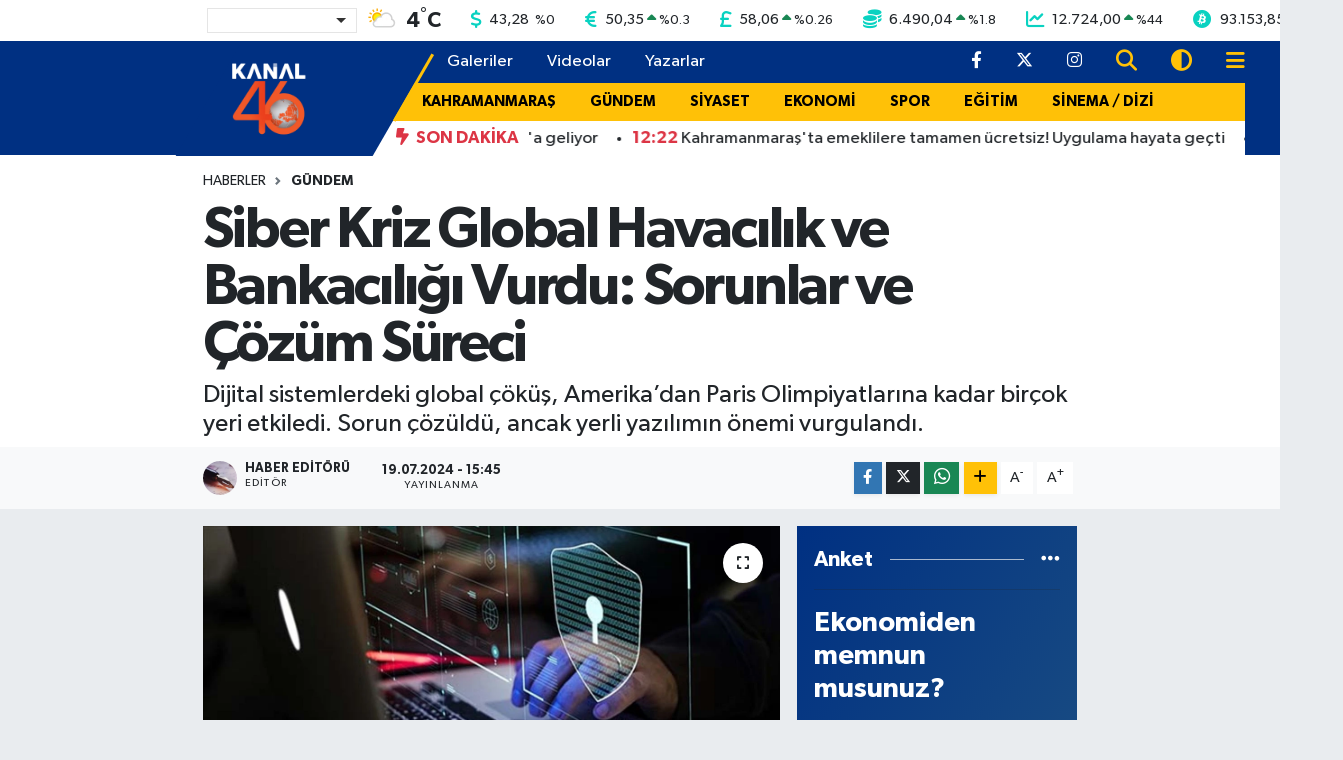

--- FILE ---
content_type: text/html; charset=UTF-8
request_url: https://www.kanal46.com/siber-kriz-global-havacilik-ve-bankaciligi-vurdu-sorunlar-ve-cozum-sureci
body_size: 23717
content:
<!DOCTYPE html>
<html lang="tr" data-theme="flow">
<head>
<link rel="dns-prefetch" href="//www.kanal46.com">
<link rel="dns-prefetch" href="//kanal46com.teimg.com">
<link rel="dns-prefetch" href="//static.tebilisim.com">
<link rel="dns-prefetch" href="//platform-api.sharethis.com">
<link rel="dns-prefetch" href="//'+window.location.hostname">
<link rel="dns-prefetch" href="//cdn2.bildirt.com">
<link rel="dns-prefetch" href="//www.googletagmanager.com">
<link rel="dns-prefetch" href="//mc.yandex.ru">
<link rel="dns-prefetch" href="//static.cdn.admatic.com.tr">
<link rel="dns-prefetch" href="//cdn.jsdelivr.net">
<link rel="dns-prefetch" href="//www.facebook.com">
<link rel="dns-prefetch" href="//www.twitter.com">
<link rel="dns-prefetch" href="//www.instagram.com">
<link rel="dns-prefetch" href="//www.w3.org">
<link rel="dns-prefetch" href="//x.com">
<link rel="dns-prefetch" href="//api.whatsapp.com">
<link rel="dns-prefetch" href="//www.linkedin.com">
<link rel="dns-prefetch" href="//pinterest.com">
<link rel="dns-prefetch" href="//t.me">
<link rel="dns-prefetch" href="//tebilisim.com">
<link rel="dns-prefetch" href="//facebook.com">
<link rel="dns-prefetch" href="//twitter.com">
<link rel="dns-prefetch" href="//www.google.com">

    <meta charset="utf-8">
<title>Siber Kriz Global Havacılık ve Bankacılığı Vurdu: Sorunlar ve Çözüm Süreci - Kahramanmaraş Haberleri</title>
<meta name="description" content="Dijital sistemlerdeki global çöküş, Amerika’dan Paris Olimpiyatlarına kadar birçok yeri etkiledi. Sorun çözüldü, ancak yerli yazılımın önemi vurgulandı.">
<link rel="canonical" href="https://www.kanal46.com/siber-kriz-global-havacilik-ve-bankaciligi-vurdu-sorunlar-ve-cozum-sureci">
<meta name="viewport" content="width=device-width,initial-scale=1">
<meta name="X-UA-Compatible" content="IE=edge">
<meta name="robots" content="max-image-preview:large">
<meta name="theme-color" content="#003082">
<meta name="title" content="Siber Kriz Global Havacılık ve Bankacılığı Vurdu: Sorunlar ve Çözüm Süreci">
<meta name="articleSection" content="news">
<meta name="datePublished" content="2024-07-19T15:45:00+03:00">
<meta name="dateModified" content="2024-07-19T15:48:51+03:00">
<meta name="articleAuthor" content="Haber Editörü">
<meta name="author" content="Haber Editörü">
<meta property="og:site_name" content="Kanal46 - Son Dakika Maraş Haberleri">
<meta property="og:title" content="Siber Kriz Global Havacılık ve Bankacılığı Vurdu: Sorunlar ve Çözüm Süreci">
<meta property="og:description" content="Dijital sistemlerdeki global çöküş, Amerika’dan Paris Olimpiyatlarına kadar birçok yeri etkiledi. Sorun çözüldü, ancak yerli yazılımın önemi vurgulandı.">
<meta property="og:url" content="https://www.kanal46.com/siber-kriz-global-havacilik-ve-bankaciligi-vurdu-sorunlar-ve-cozum-sureci">
<meta property="og:image" content="https://kanal46com.teimg.com/kanal46-com/uploads/2024/07/162-70458-46thumbs-b-c-3080bd6043d62308871cb30278390c87.jpg">
<meta property="og:type" content="article">
<meta property="og:article:published_time" content="2024-07-19T15:45:00+03:00">
<meta property="og:article:modified_time" content="2024-07-19T15:48:51+03:00">
<meta name="twitter:card" content="summary_large_image">
<meta name="twitter:site" content="@kanal46_">
<meta name="twitter:title" content="Siber Kriz Global Havacılık ve Bankacılığı Vurdu: Sorunlar ve Çözüm Süreci">
<meta name="twitter:description" content="Dijital sistemlerdeki global çöküş, Amerika’dan Paris Olimpiyatlarına kadar birçok yeri etkiledi. Sorun çözüldü, ancak yerli yazılımın önemi vurgulandı.">
<meta name="twitter:image" content="https://kanal46com.teimg.com/kanal46-com/uploads/2024/07/162-70458-46thumbs-b-c-3080bd6043d62308871cb30278390c87.jpg">
<meta name="twitter:url" content="https://www.kanal46.com/siber-kriz-global-havacilik-ve-bankaciligi-vurdu-sorunlar-ve-cozum-sureci">
<link rel="shortcut icon" type="image/x-icon" href="https://kanal46com.teimg.com/kanal46-com/uploads/2023/10/kanal-46-faviconfw.png">
<link rel="manifest" href="https://www.kanal46.com/manifest.json?v=6.6.4" />
<link rel="preload" href="https://static.tebilisim.com/flow/assets/css/font-awesome/fa-solid-900.woff2" as="font" type="font/woff2" crossorigin />
<link rel="preload" href="https://static.tebilisim.com/flow/assets/css/font-awesome/fa-brands-400.woff2" as="font" type="font/woff2" crossorigin />
<link rel="preload" href="https://static.tebilisim.com/flow/assets/css/weather-icons/font/weathericons-regular-webfont.woff2" as="font" type="font/woff2" crossorigin />
<link rel="preload" href="https://static.tebilisim.com/flow/vendor/te/fonts/gibson/Gibson-Bold.woff2" as="font" type="font/woff2" crossorigin />
<link rel="preload" href="https://static.tebilisim.com/flow/vendor/te/fonts/gibson/Gibson-BoldItalic.woff2" as="font" type="font/woff2" crossorigin />
<link rel="preload" href="https://static.tebilisim.com/flow/vendor/te/fonts/gibson/Gibson-Italic.woff2" as="font" type="font/woff2" crossorigin />
<link rel="preload" href="https://static.tebilisim.com/flow/vendor/te/fonts/gibson/Gibson-Light.woff2" as="font" type="font/woff2" crossorigin />
<link rel="preload" href="https://static.tebilisim.com/flow/vendor/te/fonts/gibson/Gibson-LightItalic.woff2" as="font" type="font/woff2" crossorigin />
<link rel="preload" href="https://static.tebilisim.com/flow/vendor/te/fonts/gibson/Gibson-SemiBold.woff2" as="font" type="font/woff2" crossorigin />
<link rel="preload" href="https://static.tebilisim.com/flow/vendor/te/fonts/gibson/Gibson-SemiBoldItalic.woff2" as="font" type="font/woff2" crossorigin />
<link rel="preload" href="https://static.tebilisim.com/flow/vendor/te/fonts/gibson/Gibson.woff2" as="font" type="font/woff2" crossorigin />


<link rel="preload" as="style" href="https://static.tebilisim.com/flow/vendor/te/fonts/gibson.css?v=6.6.4">
<link rel="stylesheet" href="https://static.tebilisim.com/flow/vendor/te/fonts/gibson.css?v=6.6.4">

<style>:root {
        --te-link-color: #333;
        --te-link-hover-color: #000;
        --te-font: "Gibson";
        --te-secondary-font: "Gibson";
        --te-h1-font-size: 57px;
        --te-color: #003082;
        --te-hover-color: #194c82;
        --mm-ocd-width: 85%!important; /*  Mobil Menü Genişliği */
        --swiper-theme-color: var(--te-color)!important;
        --header-13-color: #ffc107;
    }</style><link rel="preload" as="style" href="https://static.tebilisim.com/flow/assets/vendor/bootstrap/css/bootstrap.min.css?v=6.6.4">
<link rel="stylesheet" href="https://static.tebilisim.com/flow/assets/vendor/bootstrap/css/bootstrap.min.css?v=6.6.4">
<link rel="preload" as="style" href="https://static.tebilisim.com/flow/assets/css/app6.6.4.min.css">
<link rel="stylesheet" href="https://static.tebilisim.com/flow/assets/css/app6.6.4.min.css">

<link defer="defer" async="async" rel="stylesheet" href="https://platform-api.sharethis.com/js/sharethis.js#property=66fd4fa535407b00197ad287&product=sop">


<script type="application/ld+json">{"@context":"https:\/\/schema.org","@type":"WebSite","url":"https:\/\/www.kanal46.com","potentialAction":{"@type":"SearchAction","target":"https:\/\/www.kanal46.com\/arama?q={query}","query-input":"required name=query"}}</script>

<script type="application/ld+json">{"@context":"https:\/\/schema.org","@type":"NewsMediaOrganization","url":"https:\/\/www.kanal46.com","name":"Kanal 46","logo":"https:\/\/kanal46com.teimg.com\/kanal46-com\/uploads\/2025\/07\/kanal-46-beyaz.png","sameAs":["https:\/\/www.facebook.com\/kanal46","https:\/\/www.twitter.com\/kanal46_","https:\/\/www.instagram.com\/kanal46tv"]}</script>

<script type="application/ld+json">{"@context":"https:\/\/schema.org","@graph":[{"@type":"SiteNavigationElement","name":"Ana Sayfa","url":"https:\/\/www.kanal46.com","@id":"https:\/\/www.kanal46.com"},{"@type":"SiteNavigationElement","name":"G\u00dcNDEM","url":"https:\/\/www.kanal46.com\/gundem","@id":"https:\/\/www.kanal46.com\/gundem"},{"@type":"SiteNavigationElement","name":"SPOR","url":"https:\/\/www.kanal46.com\/spor","@id":"https:\/\/www.kanal46.com\/spor"},{"@type":"SiteNavigationElement","name":"SA\u011eLIK","url":"https:\/\/www.kanal46.com\/saglik","@id":"https:\/\/www.kanal46.com\/saglik"},{"@type":"SiteNavigationElement","name":"MAGAZ\u0130N","url":"https:\/\/www.kanal46.com\/magazin","@id":"https:\/\/www.kanal46.com\/magazin"},{"@type":"SiteNavigationElement","name":"EKONOM\u0130","url":"https:\/\/www.kanal46.com\/ekonomi","@id":"https:\/\/www.kanal46.com\/ekonomi"},{"@type":"SiteNavigationElement","name":"E\u011e\u0130T\u0130M","url":"https:\/\/www.kanal46.com\/egitim","@id":"https:\/\/www.kanal46.com\/egitim"},{"@type":"SiteNavigationElement","name":"TEKNOLOJ\u0130","url":"https:\/\/www.kanal46.com\/teknoloji","@id":"https:\/\/www.kanal46.com\/teknoloji"},{"@type":"SiteNavigationElement","name":"YA\u015eAM","url":"https:\/\/www.kanal46.com\/yasam","@id":"https:\/\/www.kanal46.com\/yasam"},{"@type":"SiteNavigationElement","name":"S\u0130YASET","url":"https:\/\/www.kanal46.com\/siyaset","@id":"https:\/\/www.kanal46.com\/siyaset"},{"@type":"SiteNavigationElement","name":"S\u0130NEMA \/ D\u0130Z\u0130","url":"https:\/\/www.kanal46.com\/sinema-dizi","@id":"https:\/\/www.kanal46.com\/sinema-dizi"},{"@type":"SiteNavigationElement","name":"B\u00d6LGE","url":"https:\/\/www.kanal46.com\/bolge","@id":"https:\/\/www.kanal46.com\/bolge"},{"@type":"SiteNavigationElement","name":"D\u00dcNYA","url":"https:\/\/www.kanal46.com\/dunya","@id":"https:\/\/www.kanal46.com\/dunya"},{"@type":"SiteNavigationElement","name":"B\u00dcY\u00dcK\u015eEH\u0130R","url":"https:\/\/www.kanal46.com\/buyuksehir","@id":"https:\/\/www.kanal46.com\/buyuksehir"},{"@type":"SiteNavigationElement","name":"T\u00dcRKO\u011eLU","url":"https:\/\/www.kanal46.com\/turkoglu","@id":"https:\/\/www.kanal46.com\/turkoglu"},{"@type":"SiteNavigationElement","name":"DULKAD\u0130RO\u011eLU ","url":"https:\/\/www.kanal46.com\/dulkadiroglu","@id":"https:\/\/www.kanal46.com\/dulkadiroglu"},{"@type":"SiteNavigationElement","name":"G\u00d6KSUN","url":"https:\/\/www.kanal46.com\/goksun","@id":"https:\/\/www.kanal46.com\/goksun"},{"@type":"SiteNavigationElement","name":"EK\u0130N\u00d6Z\u00dc","url":"https:\/\/www.kanal46.com\/ekinozu","@id":"https:\/\/www.kanal46.com\/ekinozu"},{"@type":"SiteNavigationElement","name":"KAHRAMANMARA\u015e","url":"https:\/\/www.kanal46.com\/kahramanmaras","@id":"https:\/\/www.kanal46.com\/kahramanmaras"},{"@type":"SiteNavigationElement","name":"AF\u015e\u0130N","url":"https:\/\/www.kanal46.com\/afsin","@id":"https:\/\/www.kanal46.com\/afsin"},{"@type":"SiteNavigationElement","name":"\u00c7A\u011eLAYANCER\u0130T","url":"https:\/\/www.kanal46.com\/caglayancerit","@id":"https:\/\/www.kanal46.com\/caglayancerit"},{"@type":"SiteNavigationElement","name":"PAZARCIK","url":"https:\/\/www.kanal46.com\/pazarcik","@id":"https:\/\/www.kanal46.com\/pazarcik"},{"@type":"SiteNavigationElement","name":"ELB\u0130STAN","url":"https:\/\/www.kanal46.com\/elbistan","@id":"https:\/\/www.kanal46.com\/elbistan"},{"@type":"SiteNavigationElement","name":"KMTSO","url":"https:\/\/www.kanal46.com\/kmtso","@id":"https:\/\/www.kanal46.com\/kmtso"},{"@type":"SiteNavigationElement","name":"M\u00dcS\u0130AD","url":"https:\/\/www.kanal46.com\/musiad","@id":"https:\/\/www.kanal46.com\/musiad"},{"@type":"SiteNavigationElement","name":"K\u00dcLT\u00dcR-SANAT","url":"https:\/\/www.kanal46.com\/kultur-sanat","@id":"https:\/\/www.kanal46.com\/kultur-sanat"},{"@type":"SiteNavigationElement","name":"\u00c7EVRE","url":"https:\/\/www.kanal46.com\/cevre","@id":"https:\/\/www.kanal46.com\/cevre"},{"@type":"SiteNavigationElement","name":"ON\u0130K\u0130\u015eUBAT ","url":"https:\/\/www.kanal46.com\/onikisubat","@id":"https:\/\/www.kanal46.com\/onikisubat"},{"@type":"SiteNavigationElement","name":"GENEL ","url":"https:\/\/www.kanal46.com\/genel","@id":"https:\/\/www.kanal46.com\/genel"},{"@type":"SiteNavigationElement","name":"Covid-19","url":"https:\/\/www.kanal46.com\/covid-19","@id":"https:\/\/www.kanal46.com\/covid-19"},{"@type":"SiteNavigationElement","name":"YEMEK TAR\u0130FLER\u0130","url":"https:\/\/www.kanal46.com\/yemek-tarifleri","@id":"https:\/\/www.kanal46.com\/yemek-tarifleri"},{"@type":"SiteNavigationElement","name":"DEPREM","url":"https:\/\/www.kanal46.com\/deprem","@id":"https:\/\/www.kanal46.com\/deprem"},{"@type":"SiteNavigationElement","name":"\u0130leti\u015fim","url":"https:\/\/www.kanal46.com\/iletisim","@id":"https:\/\/www.kanal46.com\/iletisim"},{"@type":"SiteNavigationElement","name":"Gizlilik Politikas\u0131","url":"https:\/\/www.kanal46.com\/gizlilik-politikasi","@id":"https:\/\/www.kanal46.com\/gizlilik-politikasi"},{"@type":"SiteNavigationElement","name":"Yazarlar","url":"https:\/\/www.kanal46.com\/yazarlar","@id":"https:\/\/www.kanal46.com\/yazarlar"},{"@type":"SiteNavigationElement","name":"Foto Galeri","url":"https:\/\/www.kanal46.com\/foto-galeri","@id":"https:\/\/www.kanal46.com\/foto-galeri"},{"@type":"SiteNavigationElement","name":"Video Galeri","url":"https:\/\/www.kanal46.com\/video","@id":"https:\/\/www.kanal46.com\/video"},{"@type":"SiteNavigationElement","name":"Biyografiler","url":"https:\/\/www.kanal46.com\/biyografi","@id":"https:\/\/www.kanal46.com\/biyografi"},{"@type":"SiteNavigationElement","name":"Firma Rehberi","url":"https:\/\/www.kanal46.com\/rehber","@id":"https:\/\/www.kanal46.com\/rehber"},{"@type":"SiteNavigationElement","name":"Seri \u0130lanlar","url":"https:\/\/www.kanal46.com\/ilan","@id":"https:\/\/www.kanal46.com\/ilan"},{"@type":"SiteNavigationElement","name":"Vefatlar","url":"https:\/\/www.kanal46.com\/vefat","@id":"https:\/\/www.kanal46.com\/vefat"},{"@type":"SiteNavigationElement","name":"R\u00f6portajlar","url":"https:\/\/www.kanal46.com\/roportaj","@id":"https:\/\/www.kanal46.com\/roportaj"},{"@type":"SiteNavigationElement","name":"Anketler","url":"https:\/\/www.kanal46.com\/anketler","@id":"https:\/\/www.kanal46.com\/anketler"},{"@type":"SiteNavigationElement","name":"Oniki\u015fubat Bug\u00fcn, Yar\u0131n ve 1 Haftal\u0131k Hava Durumu Tahmini","url":"https:\/\/www.kanal46.com\/onikisubat-hava-durumu","@id":"https:\/\/www.kanal46.com\/onikisubat-hava-durumu"},{"@type":"SiteNavigationElement","name":"Oniki\u015fubat Namaz Vakitleri","url":"https:\/\/www.kanal46.com\/onikisubat-namaz-vakitleri","@id":"https:\/\/www.kanal46.com\/onikisubat-namaz-vakitleri"},{"@type":"SiteNavigationElement","name":"Puan Durumu ve Fikst\u00fcr","url":"https:\/\/www.kanal46.com\/futbol\/super-lig-puan-durumu-ve-fikstur","@id":"https:\/\/www.kanal46.com\/futbol\/super-lig-puan-durumu-ve-fikstur"}]}</script>

<script type="application/ld+json">{"@context":"https:\/\/schema.org","@type":"BreadcrumbList","itemListElement":[{"@type":"ListItem","position":1,"item":{"@type":"Thing","@id":"https:\/\/www.kanal46.com","name":"Haberler"}}]}</script>
<script type="application/ld+json">{"@context":"https:\/\/schema.org","@type":"NewsArticle","headline":"Siber Kriz Global Havac\u0131l\u0131k ve Bankac\u0131l\u0131\u011f\u0131 Vurdu: Sorunlar ve \u00c7\u00f6z\u00fcm S\u00fcreci","articleSection":"G\u00dcNDEM","dateCreated":"2024-07-19T15:45:00+03:00","datePublished":"2024-07-19T15:45:00+03:00","dateModified":"2024-07-19T15:48:51+03:00","wordCount":532,"genre":"news","mainEntityOfPage":{"@type":"WebPage","@id":"https:\/\/www.kanal46.com\/siber-kriz-global-havacilik-ve-bankaciligi-vurdu-sorunlar-ve-cozum-sureci"},"articleBody":"<p><strong>\u201cAmerika\u2019dan tutun Paris Olimpiyatlar\u0131na kadar her yer etkilendi\u201d<\/strong><\/p>\r\n\r\n<p>A\u015f\u0131c\u0131, d\u00fcnyadaki \u00e7o\u011fu kurumum dijital sistem ve bilgisayar \u00fczerine i\u015flemler yapt\u0131\u011f\u0131n\u0131 vurgulayarak, \u201cHavac\u0131l\u0131k ve bankac\u0131l\u0131k tamamen bu sistemlere ba\u011fl\u0131. Ya\u015fanan s\u0131k\u0131nt\u0131, bu sistemlerin \u00e7\u00f6kmesine ve gecikmelerin ya\u015fanmas\u0131na neden oldu. Ayr\u0131ca havac\u0131l\u0131k sistemlerinin de aksamas\u0131na neden oldu. Bug\u00fcn bakt\u0131\u011f\u0131m\u0131zda Amerika\u2019dan tutun Paris Olimpiyatlar\u0131na ve Japonya\u2019ya hatta T\u00fcrkiye \u2018de T\u00fcrk Hava Yollar\u0131na kadar bunun s\u0131k\u0131nt\u0131lar\u0131n\u0131 ya\u015fad\u0131. Bir\u00e7ok sistem bu durumdan etkilendi. Bir siber sald\u0131r\u0131 olmad\u0131\u011f\u0131 s\u00f6ylendi. Fakat siber sald\u0131r\u0131 olmasa da bir g\u00fcncellemeden kaynakl\u0131 bir hatadan kaynakl\u0131 ger\u00e7ekle\u015fen bir sorun anlad\u0131\u011f\u0131m\u0131z kadar\u0131yla\u201d a\u00e7\u0131klamas\u0131nda bulundu.<\/p>\r\n\r\n<p><strong>\u201cSorun \u00e7\u00f6z\u00fcld\u00fc\u201d<\/strong><\/p>\r\n\r\n<p>Sorunun temelde \u00e7\u00f6z\u00fcld\u00fc\u011f\u00fcn\u00fc dile getiren A\u015f\u0131c\u0131, \u201cBu ge\u00e7ici bir durum, sorun \u00e7\u00f6z\u00fcld\u00fc fakat ya\u015fanan gecikmelerle tabii ki bu sistemlerin tekrar aya\u011fa kald\u0131r\u0131lmas\u0131 kolay bir durum de\u011fil. Bununla ili\u011fi k\u0131sa s\u00fcrede \u00f6nemler al\u0131nd\u0131 ve \u00e7e\u015fitli \u00e7al\u0131\u015fmalar yap\u0131ld\u0131. BTK\u2019da bunun i\u00e7in bir a\u00e7\u0131klama yapt\u0131. Fakat bu sistemlerde ya\u015fananlar daha \u00f6nce de ya\u015fand\u0131 ve bug\u00fcn de ya\u015fan\u0131yor. Bu bize ulusal \u00e7apta tek bir elde olan bir sistem ne dersek diyelim \u00e7ok g\u00fcvenli de\u011fildir. Bunun i\u00e7in alternatif \u00e7\u00f6z\u00fcmler \u00fcretmemiz gerekiyor\u201d diye konu\u015ftu.<\/p>\r\n\r\n<p><strong>\u201cSuudi Arabistan\u2019dan tutun Avrupa\u2019n\u0131n bir\u00e7ok \u00fclkesine kadar havac\u0131l\u0131k sistemi etkilendi\u201d<\/strong><\/p>\r\n\r\n<p>Ya\u015fanan s\u0131k\u0131nt\u0131n\u0131n ilk olarak ula\u015ft\u0131rma konusunda g\u00fcndeme geldi\u011fine dikkati \u00e7eken A\u015f\u0131c\u0131, \u201cBug\u00fcn bakt\u0131\u011f\u0131m\u0131zda gecikmeler, havac\u0131l\u0131kta chek-in yapamama durumu, u\u00e7aklar\u0131n kalk\u0131\u015f yapamamas\u0131 gibi havac\u0131l\u0131kla ilgili t\u00fcm konularda s\u0131k\u0131nt\u0131lar ya\u015fand\u0131. Benzer \u015fekilde bankac\u0131l\u0131k sistemlerine ula\u015f\u0131lamama, para transferi konular\u0131nda s\u0131k\u0131nt\u0131lar ya\u015fand\u0131. Burada \u00f6nemli olan bir konu da veri kayb\u0131n\u0131n olmamas\u0131. Bir ma\u011fduriyet olmayaca\u011f\u0131 da belirtildi. Fakat ya\u015fanan bir gecikme de olsa bir \u00e7ok \u015feyi etkileyebiliyor. Bu sistem bizimle birlikte Suudi Arabistan\u2019dan tutun Avrupa\u2019n\u0131n bir\u00e7ok \u00fclkesine, Amerika\u2019ya kadar bir\u00e7ok \u00fclkede havac\u0131l\u0131k sistemi ba\u015fta olmak \u00fczere etkiledi\u201d de\u011ferlendirmesinde bulundu.<\/p>\r\n\r\n<p><strong>\u201cYerli ve milli yaz\u0131l\u0131m \u00e7ok \u00f6nemli\u201d<\/strong><\/p>\r\n\r\n<p>A\u015f\u0131c\u0131, Microsoft\u2019un uluslararas\u0131 bir \u015firket oldu\u011funu ve dolay\u0131s\u0131yla T\u00fcrkiye\u2019de de hizmet verdi\u011finin alt\u0131n\u0131 \u00e7izerek, \u201cBu tip sistemlerin bir noktada yede\u011fini geli\u015ftirip daha sonra da bunu yerlile\u015ftirerek bu sitemlerin temelini geli\u015ftirmemiz gerekiyor. Yaz\u0131l\u0131m sistemi tabii ki sald\u0131r\u0131ya a\u00e7\u0131k bir sistem. Bankac\u0131l\u0131k sistemlerinin kitlendi\u011fini g\u00f6rd\u00fck. Daha uzun s\u00fcreli kitlemeler de olabiliyor. Ulusal bir sald\u0131r\u0131 t\u00fcm d\u00fcnyay\u0131 etkileyebiliyor. Bu da tabii siber sald\u0131r\u0131lara a\u00e7\u0131k bir durum. \u00dclkesel olarak kendi yaz\u0131l\u0131mlar\u0131m\u0131z\u0131 ve sistemlerimizi yapt\u0131\u011f\u0131m\u0131zda uluslararas\u0131 bir sald\u0131r\u0131da olabildi\u011fince kendimizi filtreleyebilmi\u015f oluruz. O y\u00fczden yerli ve milli yaz\u0131l\u0131m \u00e7ok \u00f6nemli\u201d \u015feklinde konu\u015ftu.<\/p>\r\n\r\n<p><img alt=\"Yerli Ve Milli \u00c7ok \u00d6nemli\" class=\"detail-photo img-fluid\" src=\"https:\/\/kanal46com.teimg.com\/kanal46-com\/uploads\/2024\/07\/yerli-ve-milli-cok-onemli.jpg\" \/><\/p>","description":"Dijital sistemlerdeki global \u00e7\u00f6k\u00fc\u015f, Amerika\u2019dan Paris Olimpiyatlar\u0131na kadar bir\u00e7ok yeri etkiledi. Sorun \u00e7\u00f6z\u00fcld\u00fc, ancak yerli yaz\u0131l\u0131m\u0131n \u00f6nemi vurguland\u0131.","inLanguage":"tr-TR","keywords":[],"image":{"@type":"ImageObject","url":"https:\/\/kanal46com.teimg.com\/crop\/1280x720\/kanal46-com\/uploads\/2024\/07\/162-70458-46thumbs-b-c-3080bd6043d62308871cb30278390c87.jpg","width":"1280","height":"720","caption":"Siber Kriz Global Havac\u0131l\u0131k ve Bankac\u0131l\u0131\u011f\u0131 Vurdu: Sorunlar ve \u00c7\u00f6z\u00fcm S\u00fcreci"},"publishingPrinciples":"https:\/\/www.kanal46.com\/gizlilik-sozlesmesi","isFamilyFriendly":"http:\/\/schema.org\/True","isAccessibleForFree":"http:\/\/schema.org\/True","publisher":{"@type":"Organization","name":"Kanal 46","image":"https:\/\/kanal46com.teimg.com\/kanal46-com\/uploads\/2025\/07\/kanal-46-beyaz.png","logo":{"@type":"ImageObject","url":"https:\/\/kanal46com.teimg.com\/kanal46-com\/uploads\/2025\/07\/kanal-46-beyaz.png","width":"640","height":"375"}},"author":{"@type":"Person","name":"Haber Edit\u00f6r\u00fc","honorificPrefix":"","jobTitle":"","url":null}}</script>
<script data-cfasync="false" src="https://static.tebilisim.com/flow/assets/js/dark-mode.js?v=6.6.4"></script>





<style>
.mega-menu {z-index: 9999 !important;}
@media screen and (min-width: 1620px) {
    .container {width: 1280px!important; max-width: 1280px!important;}
    #ad_36 {margin-right: 15px !important;}
    #ad_9 {margin-left: 15px !important;}
}

@media screen and (min-width: 1325px) and (max-width: 1620px) {
    .container {width: 1100px!important; max-width: 1100px!important;}
    #ad_36 {margin-right: 100px !important;}
    #ad_9 {margin-left: 100px !important;}
}
@media screen and (min-width: 1295px) and (max-width: 1325px) {
    .container {width: 990px!important; max-width: 990px!important;}
    #ad_36 {margin-right: 165px !important;}
    #ad_9 {margin-left: 165px !important;}
}
@media screen and (min-width: 1200px) and (max-width: 1295px) {
    .container {width: 900px!important; max-width: 900px!important;}
    #ad_36 {margin-right: 210px !important;}
    #ad_9 {margin-left: 210px !important;}

}
</style><meta name="yandex-verification" content="01586780c3ffa7d9" />

<script>
$('a[href^="http"]').not('a[href^="http://'+window.location.hostname+'"]').attr('rel','nofollow');
</script>

<link rel="manifest" href="/manifest.json?data=Bildirt">
<script>var uygulamaid="9698-5610-4296-7650-3443-6";</script>
<script src="https://cdn2.bildirt.com/BildirtSDKfiles.js"></script>



<script async data-cfasync="false"
	src="https://www.googletagmanager.com/gtag/js?id=G-V2K9QJTT0J"></script>
<script data-cfasync="false">
	window.dataLayer = window.dataLayer || [];
	  function gtag(){dataLayer.push(arguments);}
	  gtag('js', new Date());
	  gtag('config', 'G-V2K9QJTT0J');
</script>




</head>




<body class="d-flex flex-column min-vh-100">

    <div data-pagespeed="true"><!-- Yandex.Metrika counter -->
<script type="text/javascript" >
   (function(m,e,t,r,i,k,a){m[i]=m[i]||function(){(m[i].a=m[i].a||[]).push(arguments)};
   m[i].l=1*new Date();
   for (var j = 0; j < document.scripts.length; j++) {if (document.scripts[j].src === r) { return; }}
   k=e.createElement(t),a=e.getElementsByTagName(t)[0],k.async=1,k.src=r,a.parentNode.insertBefore(k,a)})
   (window, document, "script", "https://mc.yandex.ru/metrika/tag.js", "ym");

   ym(97986704, "init", {
        clickmap:true,
        trackLinks:true,
        accurateTrackBounce:true,
        webvisor:true
   });
</script>
<noscript><div><img src="https://mc.yandex.ru/watch/97986704" style="position:absolute; left:-9999px;" alt="" /></div></noscript>
<!-- /Yandex.Metrika counter -->

<!-- Admatic AUTO ads START -->
<ins data-publisher="adm-pub-6359265943" data-ad-network="6826fc4b8c72009f24e6ab53"   class="adm-ads-area"></ins>
<script type="text/javascript" src="https://static.cdn.admatic.com.tr/showad/showad.min.js"></script>
<!-- Admatic AUTO ads END -->

<!-- Admatic STANDARD ads START -->
<ins data-publisher="adm-pub-6359265943" data-ad-network="6826fc4b8c72009f24e6ab53"  data-ad-size="[[300, 250]]" class="adm-ads-area"></ins>
<script type="text/javascript" src="https://static.cdn.admatic.com.tr/showad/showad.min.js"></script>
<!-- Admatic STANDARD ads END --></div>
    

    <!-- Choices Select CSS -->
<link rel="stylesheet" href="https://cdn.jsdelivr.net/npm/choices.js/public/assets/styles/choices.min.css" />
<header class="header-13">
        <div class="top-header bg-white d-none d-lg-block py-1">
        <div class="container">
            <ul class="top-parite list-unstyled d-flex justify-content-between align-items-center small mb-0 px-3">
                <!-- HAVA DURUMU -->

<input type="hidden" name="widget_setting_weathercity" value="37.59002000,36.90548000" />

            <li class="weather-degreex d-none d-xl-block">
            <div class="weather-widget d-flex justify-content-start align-items-center">
                <div class="city-choices">
                    <select class="select-city-choices form-select" onchange="redirectToCity(this)">
                                                <option value="adana" >Adana</option>
                                                <option value="adiyaman" >Adıyaman</option>
                                                <option value="afyonkarahisar" >Afyonkarahisar</option>
                                                <option value="agri" >Ağrı</option>
                                                <option value="aksaray" >Aksaray</option>
                                                <option value="amasya" >Amasya</option>
                                                <option value="ankara" >Ankara</option>
                                                <option value="antalya" >Antalya</option>
                                                <option value="ardahan" >Ardahan</option>
                                                <option value="artvin" >Artvin</option>
                                                <option value="aydin" >Aydın</option>
                                                <option value="balikesir" >Balıkesir</option>
                                                <option value="bartin" >Bartın</option>
                                                <option value="batman" >Batman</option>
                                                <option value="bayburt" >Bayburt</option>
                                                <option value="bilecik" >Bilecik</option>
                                                <option value="bingol" >Bingöl</option>
                                                <option value="bitlis" >Bitlis</option>
                                                <option value="bolu" >Bolu</option>
                                                <option value="burdur" >Burdur</option>
                                                <option value="bursa" >Bursa</option>
                                                <option value="canakkale" >Çanakkale</option>
                                                <option value="cankiri" >Çankırı</option>
                                                <option value="corum" >Çorum</option>
                                                <option value="denizli" >Denizli</option>
                                                <option value="diyarbakir" >Diyarbakır</option>
                                                <option value="duzce" >Düzce</option>
                                                <option value="edirne" >Edirne</option>
                                                <option value="elazig" >Elazığ</option>
                                                <option value="erzincan" >Erzincan</option>
                                                <option value="erzurum" >Erzurum</option>
                                                <option value="eskisehir" >Eskişehir</option>
                                                <option value="gaziantep" >Gaziantep</option>
                                                <option value="giresun" >Giresun</option>
                                                <option value="gumushane" >Gümüşhane</option>
                                                <option value="hakkari" >Hakkâri</option>
                                                <option value="hatay" >Hatay</option>
                                                <option value="igdir" >Iğdır</option>
                                                <option value="isparta" >Isparta</option>
                                                <option value="istanbul" >İstanbul</option>
                                                <option value="izmir" >İzmir</option>
                                                <option value="kahramanmaras" selected>Kahramanmaraş</option>
                                                <option value="karabuk" >Karabük</option>
                                                <option value="karaman" >Karaman</option>
                                                <option value="kars" >Kars</option>
                                                <option value="kastamonu" >Kastamonu</option>
                                                <option value="kayseri" >Kayseri</option>
                                                <option value="kilis" >Kilis</option>
                                                <option value="kirikkale" >Kırıkkale</option>
                                                <option value="kirklareli" >Kırklareli</option>
                                                <option value="kirsehir" >Kırşehir</option>
                                                <option value="kocaeli" >Kocaeli</option>
                                                <option value="konya" >Konya</option>
                                                <option value="kutahya" >Kütahya</option>
                                                <option value="malatya" >Malatya</option>
                                                <option value="manisa" >Manisa</option>
                                                <option value="mardin" >Mardin</option>
                                                <option value="mersin" >Mersin</option>
                                                <option value="mugla" >Muğla</option>
                                                <option value="mus" >Muş</option>
                                                <option value="nevsehir" >Nevşehir</option>
                                                <option value="nigde" >Niğde</option>
                                                <option value="ordu" >Ordu</option>
                                                <option value="osmaniye" >Osmaniye</option>
                                                <option value="rize" >Rize</option>
                                                <option value="sakarya" >Sakarya</option>
                                                <option value="samsun" >Samsun</option>
                                                <option value="sanliurfa" >Şanlıurfa</option>
                                                <option value="siirt" >Siirt</option>
                                                <option value="sinop" >Sinop</option>
                                                <option value="sivas" >Sivas</option>
                                                <option value="sirnak" >Şırnak</option>
                                                <option value="tekirdag" >Tekirdağ</option>
                                                <option value="tokat" >Tokat</option>
                                                <option value="trabzon" >Trabzon</option>
                                                <option value="tunceli" >Tunceli</option>
                                                <option value="usak" >Uşak</option>
                                                <option value="van" >Van</option>
                                                <option value="yalova" >Yalova</option>
                                                <option value="yozgat" >Yozgat</option>
                                                <option value="zonguldak" >Zonguldak</option>
                                            </select>
                </div>
                <div class="mx-2">
                    <img src="//cdn.weatherapi.com/weather/64x64/day/116.png" class="condition" width="32" height="32" />
                </div>
                <div class="fw-bold lead">
                    <span class="degree">4</span><sup>°</sup>C
                </div>
            </div>
        </li>

    
<div data-location='{"city":"TUXX0014"}' class="d-none"></div>


                <!-- PİYASALAR -->
            <li class="dollar">
            <i class="fas fa-dollar-sign fa-lg me-1 text-cyan"></i> <span class="value">43,28</span> <span class="color"><i class="fa fa-caret-minus text-success"></i></span>
            <span class="small color">%<span class="exchange">0</span></span>
        </li>
        <li class="euro">
            <i class="fas fa-euro-sign fa-lg me-1 text-cyan"></i> <span class="value">50,35</span> <span class="color"><i class="fa fa-caret-up text-success"></i></span>
            <span class="small color">%<span class="exchange">0.3</span></span>
        </li>
        <li class="sterlin">
            <i class="fas fa-sterling-sign fa-lg me-1 text-cyan"></i> <span class="value">58,06</span> <span class="color"><i class="fa fa-caret-up text-success"></i></span>
            <span class="small color">%<span class="exchange">0.26</span></span>
        </li>
        <li class="altin">
            <i class="fas fa-coins fa-lg me-1 text-cyan"></i> <span class="value">6.490,04</span> <span class="color"><i class="fa fa-caret-up text-success"></i></span>
            <span class="small color">%<span class="exchange">1.8</span></span>
        </li>
        <li class="bist">
            <i class="fas fa-chart-line fa-lg me-1 text-cyan"></i> <span class="value">12.724,00</span> <span class="color"><i class="fa fa-caret-up text-success"></i></span>
            <span class="small color">%<span class="exchange">44</span></span>
        </li>
        <li class="btc">
            <i class="fab fa-bitcoin fa-lg me-1 text-cyan"></i> <span class="value">93.153,85</span> <span class="color"><i class="fa fa-caret-down text-danger"></i></span>
            <span class="small color">%<span class="exchange">-2.09</span></span>
        </li>


    

            </ul>
        </div>
    </div>
    
    <nav class="main-header bg-te-color py-2 py-lg-0">
        <div class="container">
            <div class="middle-header d-flex">
                <div class="align-self-center z-3 ps-3 ps-md-0" style="max-width:200px;">
                                        <a class="navbar-brand" href="/" title="Kanal46 - Son Dakika Maraş Haberleri">
                        <img src="https://kanal46com.teimg.com/kanal46-com/uploads/2025/07/kanal-46-beyaz.png" alt="Kanal46 - Son Dakika Maraş Haberleri" width="155" height="40" class="light-mode img-fluid flow-logo">
<img src="https://kanal46com.teimg.com/kanal46-com/uploads/2025/07/kanal-46-beyaz.png" alt="Kanal46 - Son Dakika Maraş Haberleri" width="155" height="40" class="dark-mode img-fluid flow-logo d-none">

                    </a>
                                    </div>
                <div class="menu-two-rows w-100 align-self-center px-3 px-lg-0">
                    <div class="d-flex justify-content-between top-menu">
                        <ul  class="nav">
        <li class="nav-item   nav-item d-none d-md-block">
        <a href="/foto-galeri" class="nav-link nav-link text-white" target="_self" title="Galeriler">Galeriler</a>
        
    </li>
        <li class="nav-item   nav-item d-none d-md-block">
        <a href="/video" class="nav-link nav-link text-white" target="_self" title="Videolar">Videolar</a>
        
    </li>
        <li class="nav-item   nav-item d-none d-md-block">
        <a href="/yazarlar" class="nav-link nav-link text-white" target="_self" title="Yazarlar">Yazarlar</a>
        
    </li>
    </ul>

                        <ul class="nav justify-content-end">

                                                        <li class="nav-item d-none d-xl-flex"><a href="https://www.facebook.com/kanal46" target="_blank" class="nav-link"><i class="fab fa-facebook-f text-white"></i></a></li>
                                                                                    <li class="nav-item d-none d-xl-flex"><a href="https://www.twitter.com/kanal46_" class="nav-link"
                                target="_blank"><i class="fa-brands fa-x-twitter text-white"></i></a></li>
                                                                                    <li class="nav-item d-none d-xl-flex"><a href="https://www.instagram.com/kanal46tv" class="nav-link"
                                target="_blank"><i class="fab fa-instagram text-white"></i></a></li>
                                                                                                                                                                                                                                                            <li class="nav-item">
                                <a href="/arama" class="nav-link" target="_self">
                                    <i class="fa fa-search fa-lg"></i>
                                </a>
                            </li>

                            <li class="nav-item dropdown ">
    <a href="#" class="nav-link " data-bs-toggle="dropdown" data-bs-display="static">
        <i class="fas fa-adjust fa-lg theme-icon-active"></i>
    </a>
    <ul class="dropdown-menu min-w-auto dropdown-menu-end shadow-none border-0 rounded-0">
        <li>
            <button type="button" class="dropdown-item d-flex align-items-center active" data-bs-theme-value="light">
                <i class="fa fa-sun me-1 mode-switch"></i>
                Açık
            </button>
        </li>
        <li>
            <button type="button" class="dropdown-item d-flex align-items-center" data-bs-theme-value="dark">
                <i class="fa fa-moon me-1 mode-switch"></i>
                Koyu
            </button>
        </li>
        <li>
            <button type="button" class="dropdown-item d-flex align-items-center" data-bs-theme-value="auto">
                <i class="fas fa-adjust me-1 mode-switch"></i>
                Sistem
            </button>
        </li>
    </ul>
</li>


                            <li class="nav-item dropdown position-static d-none d-lg-block">
                                <a class="nav-link pe-0 text-dark" href="#menu" title="Ana Menü"><i class="fa fa-bars fa-lg"></i></a>
                            </li>
                        </ul>
                    </div>
                    <div class="category-menu navbar py-1 justify-content-end small d-none d-lg-flex">
                        <ul  class="nav text-uppercase fw-bold">
        <li class="nav-item   ">
        <a href="/kahramanmaras" class="nav-link py-1 text-black" target="_self" title="KAHRAMANMARAŞ">KAHRAMANMARAŞ</a>
        
    </li>
        <li class="nav-item   ">
        <a href="/gundem" class="nav-link py-1 text-black" target="_self" title="GÜNDEM">GÜNDEM</a>
        
    </li>
        <li class="nav-item   ">
        <a href="/siyaset" class="nav-link py-1 text-black" target="_self" title="SİYASET">SİYASET</a>
        
    </li>
        <li class="nav-item   ">
        <a href="/ekonomi" class="nav-link py-1 text-black" target="_self" title="EKONOMİ">EKONOMİ</a>
        
    </li>
        <li class="nav-item   ">
        <a href="/spor" class="nav-link py-1 text-black" target="_self" title="SPOR">SPOR</a>
        
    </li>
        <li class="nav-item   ">
        <a href="/egitim" class="nav-link py-1 text-black" target="_self" title="EĞİTİM">EĞİTİM</a>
        
    </li>
        <li class="nav-item   ">
        <a href="/sinema-dizi" class="nav-link py-1 text-black" target="_self" title="SİNEMA / DİZİ">SİNEMA / DİZİ</a>
        
    </li>
        <li class="nav-item   ">
        <a href="/magazin" class="nav-link py-1 text-black" target="_self" title="MAGAZİN">MAGAZİN</a>
        
    </li>
        <li class="nav-item   ">
        <a href="/yemek-tarifleri" class="nav-link py-1 text-black" target="_self" title="YEMEK TARİFLERİ">YEMEK TARİFLERİ</a>
        
    </li>
    </ul>

                    </div>

                    <div class="d-none d-lg-flex bg-white py-1">
                        <div class="text-danger fw-bold flex-shrink-0 ps-5 pe-2 text-uppercase"><i class="fa-solid fa-bolt-lightning me-1"></i> Son Dakika</div>
                        <div class="sliding-news-container overflow-hidden" style="flex:1;">
                            <ul class="sliding-news-wrapper mb-0">
                                                                <li>
                                    <a href="/ozgur-ozel-kahramanmarasa-geliyor" title="Özgür Özel Kahramanmaraş&#039;a geliyor" class="sliding-news-item text-decoration-none" target="_self">
                                        <strong class="text-danger">13:24</strong> <span class="text-dark">
                                            Özgür Özel Kahramanmaraş&#039;a geliyor
                                        </span>
                                    </a>
                                </li>
                                                                <li>
                                    <a href="/kahramanmarasta-emeklilere-tamamen-ucretsiz-uygulama-hayata-gecti" title="Kahramanmaraş&#039;ta emeklilere tamamen ücretsiz! Uygulama hayata geçti" class="sliding-news-item text-decoration-none" target="_self">
                                        <strong class="text-danger">12:22</strong> <span class="text-dark">
                                            Kahramanmaraş&#039;ta emeklilere tamamen ücretsiz! Uygulama hayata geçti
                                        </span>
                                    </a>
                                </li>
                                                                <li>
                                    <a href="/bakan-kurumdan-dikkat-ceken-kahramanmaras-paylasimi" title="Bakan Kurum&#039;dan dikkat çeken Kahramanmaraş paylaşımı!" class="sliding-news-item text-decoration-none" target="_self">
                                        <strong class="text-danger">12:06</strong> <span class="text-dark">
                                            Bakan Kurum&#039;dan dikkat çeken Kahramanmaraş paylaşımı!
                                        </span>
                                    </a>
                                </li>
                                                                <li>
                                    <a href="/katiller-17-yasindaydi-kahramanmarasta-onur-toy-cinayetinde-yeni-gelisme" title="Katiller 17 yaşındaydı... Kahramanmaraş&#039;ta Onur Toy cinayetinde yeni gelişme!" class="sliding-news-item text-decoration-none" target="_self">
                                        <strong class="text-danger">10:29</strong> <span class="text-dark">
                                            Katiller 17 yaşındaydı... Kahramanmaraş&#039;ta Onur Toy cinayetinde yeni gelişme!
                                        </span>
                                    </a>
                                </li>
                                                            </ul>
                        </div>
                    </div>

                </div>
            </div>
        </div>

        </div>
    </nav>

    <ul  class="mobile-categories d-lg-none list-inline bg-warning fw-bold">
        <li class="list-inline-item">
        <a href="/kahramanmaras" class="text-dark" target="_self" title="KAHRAMANMARAŞ">
                KAHRAMANMARAŞ
        </a>
    </li>
        <li class="list-inline-item">
        <a href="/gundem" class="text-dark" target="_self" title="GÜNDEM">
                GÜNDEM
        </a>
    </li>
        <li class="list-inline-item">
        <a href="/siyaset" class="text-dark" target="_self" title="SİYASET">
                SİYASET
        </a>
    </li>
        <li class="list-inline-item">
        <a href="/ekonomi" class="text-dark" target="_self" title="EKONOMİ">
                EKONOMİ
        </a>
    </li>
        <li class="list-inline-item">
        <a href="/spor" class="text-dark" target="_self" title="SPOR">
                SPOR
        </a>
    </li>
        <li class="list-inline-item">
        <a href="/egitim" class="text-dark" target="_self" title="EĞİTİM">
                EĞİTİM
        </a>
    </li>
        <li class="list-inline-item">
        <a href="/sinema-dizi" class="text-dark" target="_self" title="SİNEMA / DİZİ">
                SİNEMA / DİZİ
        </a>
    </li>
        <li class="list-inline-item">
        <a href="/magazin" class="text-dark" target="_self" title="MAGAZİN">
                MAGAZİN
        </a>
    </li>
        <li class="list-inline-item">
        <a href="/yemek-tarifleri" class="text-dark" target="_self" title="YEMEK TARİFLERİ">
                YEMEK TARİFLERİ
        </a>
    </li>
    </ul>



</header>


<script>
    document.addEventListener("DOMContentLoaded", function(){
    const ticker = document.querySelector('.sliding-news-wrapper');
    const clone = ticker.innerHTML;
    ticker.innerHTML = clone + clone; /* İçeriği iki kez çoğaltıyoruz */

    // İçerik genişliğine göre animasyon süresini ayarlama
    const tickerWidth = ticker.scrollWidth / 2;
    const duration = tickerWidth / 50; // Hızı belirleyen faktör
    ticker.style.animationDuration = `${duration}s`;
});
</script>
<script>
    function redirectToCity(selectElement) {
    const value = selectElement.value;
    if (value) {
        window.location.href = '/' + value + '-hava-durumu';
    }
}
</script>
<!-- Tom Select JS -->
<script src="https://cdn.jsdelivr.net/npm/choices.js/public/assets/scripts/choices.min.js"></script>






<main class="single overflow-hidden" style="min-height: 300px">

    
    <div class="infinite" data-show-advert="1">

    

    <div class="infinite-item d-block" data-id="111657" data-category-id="2" data-reference="TE\Archive\Models\Archive" data-json-url="/service/json/featured-infinite.json">

        

        <div class="post-header pt-3 bg-white">

    <div class="container">

        
        <nav class="meta-category d-flex justify-content-lg-start" style="--bs-breadcrumb-divider: url(&#34;data:image/svg+xml,%3Csvg xmlns='http://www.w3.org/2000/svg' width='8' height='8'%3E%3Cpath d='M2.5 0L1 1.5 3.5 4 1 6.5 2.5 8l4-4-4-4z' fill='%236c757d'/%3E%3C/svg%3E&#34;);" aria-label="breadcrumb">
        <ol class="breadcrumb mb-0">
            <li class="breadcrumb-item"><a href="https://www.kanal46.com" class="breadcrumb_link" target="_self">Haberler</a></li>
            <li class="breadcrumb-item active fw-bold" aria-current="page"><a href="/gundem" target="_self" class="breadcrumb_link text-dark" title="GÜNDEM">GÜNDEM</a></li>
        </ol>
</nav>

        <h1 class="h2 fw-bold text-lg-start headline my-2" itemprop="headline">Siber Kriz Global Havacılık ve Bankacılığı Vurdu: Sorunlar ve Çözüm Süreci</h1>
        
        <h2 class="lead text-lg-start text-dark my-2 description" itemprop="description">Dijital sistemlerdeki global çöküş, Amerika’dan Paris Olimpiyatlarına kadar birçok yeri etkiledi. Sorun çözüldü, ancak yerli yazılımın önemi vurgulandı.</h2>
        
        <div class="news-tags">
    </div>

    </div>

    <div class="bg-light py-1">
        <div class="container d-flex justify-content-between align-items-center">

            <div class="meta-author">
            <a href="/muhabir/5/haber-editoru" class="d-flex" title="Haber Editörü" target="_self">
            <img class="me-2 rounded-circle" width="34" height="34" src="https://kanal46com.teimg.com/kanal46-com/uploads/2025/06/users/haber-editoru.webp"
                loading="lazy" alt="Haber Editörü">
            <div class="me-3 flex-column align-items-center justify-content-center">
                <div class="fw-bold text-dark">Haber Editörü</div>
                <div class="info text-dark">Editör</div>
            </div>
        </a>
    
    <div class="box">
    <time class="fw-bold">19.07.2024 - 15:45</time>
    <span class="info">Yayınlanma</span>
</div>

    
    
    

</div>


            <div class="share-area justify-content-end align-items-center d-none d-lg-flex">

    <div class="mobile-share-button-container mb-2 d-block d-md-none">
    <button
        class="btn btn-primary btn-sm rounded-0 shadow-sm w-100"
        onclick="handleMobileShare(event, 'Siber Kriz Global Havacılık ve Bankacılığı Vurdu: Sorunlar ve Çözüm Süreci', 'https://www.kanal46.com/siber-kriz-global-havacilik-ve-bankaciligi-vurdu-sorunlar-ve-cozum-sureci')"
        title="Paylaş"
    >
        <i class="fas fa-share-alt me-2"></i>Paylaş
    </button>
</div>

<div class="social-buttons-new d-none d-md-flex justify-content-between">
    <a
        href="https://www.facebook.com/sharer/sharer.php?u=https%3A%2F%2Fwww.kanal46.com%2Fsiber-kriz-global-havacilik-ve-bankaciligi-vurdu-sorunlar-ve-cozum-sureci"
        onclick="initiateDesktopShare(event, 'facebook')"
        class="btn btn-primary btn-sm rounded-0 shadow-sm me-1"
        title="Facebook'ta Paylaş"
        data-platform="facebook"
        data-share-url="https://www.kanal46.com/siber-kriz-global-havacilik-ve-bankaciligi-vurdu-sorunlar-ve-cozum-sureci"
        data-share-title="Siber Kriz Global Havacılık ve Bankacılığı Vurdu: Sorunlar ve Çözüm Süreci"
        rel="noreferrer nofollow noopener external"
    >
        <i class="fab fa-facebook-f"></i>
    </a>

    <a
        href="https://x.com/intent/tweet?url=https%3A%2F%2Fwww.kanal46.com%2Fsiber-kriz-global-havacilik-ve-bankaciligi-vurdu-sorunlar-ve-cozum-sureci&text=Siber+Kriz+Global+Havac%C4%B1l%C4%B1k+ve+Bankac%C4%B1l%C4%B1%C4%9F%C4%B1+Vurdu%3A+Sorunlar+ve+%C3%87%C3%B6z%C3%BCm+S%C3%BCreci"
        onclick="initiateDesktopShare(event, 'twitter')"
        class="btn btn-dark btn-sm rounded-0 shadow-sm me-1"
        title="X'de Paylaş"
        data-platform="twitter"
        data-share-url="https://www.kanal46.com/siber-kriz-global-havacilik-ve-bankaciligi-vurdu-sorunlar-ve-cozum-sureci"
        data-share-title="Siber Kriz Global Havacılık ve Bankacılığı Vurdu: Sorunlar ve Çözüm Süreci"
        rel="noreferrer nofollow noopener external"
    >
        <i class="fab fa-x-twitter text-white"></i>
    </a>

    <a
        href="https://api.whatsapp.com/send?text=Siber+Kriz+Global+Havac%C4%B1l%C4%B1k+ve+Bankac%C4%B1l%C4%B1%C4%9F%C4%B1+Vurdu%3A+Sorunlar+ve+%C3%87%C3%B6z%C3%BCm+S%C3%BCreci+-+https%3A%2F%2Fwww.kanal46.com%2Fsiber-kriz-global-havacilik-ve-bankaciligi-vurdu-sorunlar-ve-cozum-sureci"
        onclick="initiateDesktopShare(event, 'whatsapp')"
        class="btn btn-success btn-sm rounded-0 btn-whatsapp shadow-sm me-1"
        title="Whatsapp'ta Paylaş"
        data-platform="whatsapp"
        data-share-url="https://www.kanal46.com/siber-kriz-global-havacilik-ve-bankaciligi-vurdu-sorunlar-ve-cozum-sureci"
        data-share-title="Siber Kriz Global Havacılık ve Bankacılığı Vurdu: Sorunlar ve Çözüm Süreci"
        rel="noreferrer nofollow noopener external"
    >
        <i class="fab fa-whatsapp fa-lg"></i>
    </a>

    <div class="dropdown">
        <button class="dropdownButton btn btn-sm rounded-0 btn-warning border-none shadow-sm me-1" type="button" data-bs-toggle="dropdown" name="socialDropdownButton" title="Daha Fazla">
            <i id="icon" class="fa fa-plus"></i>
        </button>

        <ul class="dropdown-menu dropdown-menu-end border-0 rounded-1 shadow">
            <li>
                <a
                    href="https://www.linkedin.com/sharing/share-offsite/?url=https%3A%2F%2Fwww.kanal46.com%2Fsiber-kriz-global-havacilik-ve-bankaciligi-vurdu-sorunlar-ve-cozum-sureci"
                    class="dropdown-item"
                    onclick="initiateDesktopShare(event, 'linkedin')"
                    data-platform="linkedin"
                    data-share-url="https://www.kanal46.com/siber-kriz-global-havacilik-ve-bankaciligi-vurdu-sorunlar-ve-cozum-sureci"
                    data-share-title="Siber Kriz Global Havacılık ve Bankacılığı Vurdu: Sorunlar ve Çözüm Süreci"
                    rel="noreferrer nofollow noopener external"
                    title="Linkedin"
                >
                    <i class="fab fa-linkedin text-primary me-2"></i>Linkedin
                </a>
            </li>
            <li>
                <a
                    href="https://pinterest.com/pin/create/button/?url=https%3A%2F%2Fwww.kanal46.com%2Fsiber-kriz-global-havacilik-ve-bankaciligi-vurdu-sorunlar-ve-cozum-sureci&description=Siber+Kriz+Global+Havac%C4%B1l%C4%B1k+ve+Bankac%C4%B1l%C4%B1%C4%9F%C4%B1+Vurdu%3A+Sorunlar+ve+%C3%87%C3%B6z%C3%BCm+S%C3%BCreci&media="
                    class="dropdown-item"
                    onclick="initiateDesktopShare(event, 'pinterest')"
                    data-platform="pinterest"
                    data-share-url="https://www.kanal46.com/siber-kriz-global-havacilik-ve-bankaciligi-vurdu-sorunlar-ve-cozum-sureci"
                    data-share-title="Siber Kriz Global Havacılık ve Bankacılığı Vurdu: Sorunlar ve Çözüm Süreci"
                    rel="noreferrer nofollow noopener external"
                    title="Pinterest"
                >
                    <i class="fab fa-pinterest text-danger me-2"></i>Pinterest
                </a>
            </li>
            <li>
                <a
                    href="https://t.me/share/url?url=https%3A%2F%2Fwww.kanal46.com%2Fsiber-kriz-global-havacilik-ve-bankaciligi-vurdu-sorunlar-ve-cozum-sureci&text=Siber+Kriz+Global+Havac%C4%B1l%C4%B1k+ve+Bankac%C4%B1l%C4%B1%C4%9F%C4%B1+Vurdu%3A+Sorunlar+ve+%C3%87%C3%B6z%C3%BCm+S%C3%BCreci"
                    class="dropdown-item"
                    onclick="initiateDesktopShare(event, 'telegram')"
                    data-platform="telegram"
                    data-share-url="https://www.kanal46.com/siber-kriz-global-havacilik-ve-bankaciligi-vurdu-sorunlar-ve-cozum-sureci"
                    data-share-title="Siber Kriz Global Havacılık ve Bankacılığı Vurdu: Sorunlar ve Çözüm Süreci"
                    rel="noreferrer nofollow noopener external"
                    title="Telegram"
                >
                    <i class="fab fa-telegram-plane text-primary me-2"></i>Telegram
                </a>
            </li>
            <li class="border-0">
                <a class="dropdown-item" href="javascript:void(0)" onclick="printContent(event)" title="Yazdır">
                    <i class="fas fa-print text-dark me-2"></i>
                    Yazdır
                </a>
            </li>
            <li class="border-0">
                <a class="dropdown-item" href="javascript:void(0)" onclick="copyURL(event, 'https://www.kanal46.com/siber-kriz-global-havacilik-ve-bankaciligi-vurdu-sorunlar-ve-cozum-sureci')" rel="noreferrer nofollow noopener external" title="Bağlantıyı Kopyala">
                    <i class="fas fa-link text-dark me-2"></i>
                    Kopyala
                </a>
            </li>
        </ul>
    </div>
</div>

<script>
    var shareableModelId = 111657;
    var shareableModelClass = 'TE\\Archive\\Models\\Archive';

    function shareCount(id, model, platform, url) {
        fetch("https://www.kanal46.com/sharecount", {
            method: 'POST',
            headers: {
                'Content-Type': 'application/json',
                'X-CSRF-TOKEN': document.querySelector('meta[name="csrf-token"]')?.getAttribute('content')
            },
            body: JSON.stringify({ id, model, platform, url })
        }).catch(err => console.error('Share count fetch error:', err));
    }

    function goSharePopup(url, title, width = 600, height = 400) {
        const left = (screen.width - width) / 2;
        const top = (screen.height - height) / 2;
        window.open(
            url,
            title,
            `width=${width},height=${height},left=${left},top=${top},resizable=yes,scrollbars=yes`
        );
    }

    async function handleMobileShare(event, title, url) {
        event.preventDefault();

        if (shareableModelId && shareableModelClass) {
            shareCount(shareableModelId, shareableModelClass, 'native_mobile_share', url);
        }

        const isAndroidWebView = navigator.userAgent.includes('Android') && !navigator.share;

        if (isAndroidWebView) {
            window.location.href = 'androidshare://paylas?title=' + encodeURIComponent(title) + '&url=' + encodeURIComponent(url);
            return;
        }

        if (navigator.share) {
            try {
                await navigator.share({ title: title, url: url });
            } catch (error) {
                if (error.name !== 'AbortError') {
                    console.error('Web Share API failed:', error);
                }
            }
        } else {
            alert("Bu cihaz paylaşımı desteklemiyor.");
        }
    }

    function initiateDesktopShare(event, platformOverride = null) {
        event.preventDefault();
        const anchor = event.currentTarget;
        const platform = platformOverride || anchor.dataset.platform;
        const webShareUrl = anchor.href;
        const contentUrl = anchor.dataset.shareUrl || webShareUrl;

        if (shareableModelId && shareableModelClass && platform) {
            shareCount(shareableModelId, shareableModelClass, platform, contentUrl);
        }

        goSharePopup(webShareUrl, platform ? platform.charAt(0).toUpperCase() + platform.slice(1) : "Share");
    }

    function copyURL(event, urlToCopy) {
        event.preventDefault();
        navigator.clipboard.writeText(urlToCopy).then(() => {
            alert('Bağlantı panoya kopyalandı!');
        }).catch(err => {
            console.error('Could not copy text: ', err);
            try {
                const textArea = document.createElement("textarea");
                textArea.value = urlToCopy;
                textArea.style.position = "fixed";
                document.body.appendChild(textArea);
                textArea.focus();
                textArea.select();
                document.execCommand('copy');
                document.body.removeChild(textArea);
                alert('Bağlantı panoya kopyalandı!');
            } catch (fallbackErr) {
                console.error('Fallback copy failed:', fallbackErr);
            }
        });
    }

    function printContent(event) {
        event.preventDefault();

        const triggerElement = event.currentTarget;
        const contextContainer = triggerElement.closest('.infinite-item') || document;

        const header      = contextContainer.querySelector('.post-header');
        const media       = contextContainer.querySelector('.news-section .col-lg-8 .inner, .news-section .col-lg-8 .ratio, .news-section .col-lg-8 iframe');
        const articleBody = contextContainer.querySelector('.article-text');

        if (!header && !media && !articleBody) {
            window.print();
            return;
        }

        let printHtml = '';
        
        if (header) {
            const titleEl = header.querySelector('h1');
            const descEl  = header.querySelector('.description, h2.lead');

            let cleanHeaderHtml = '<div class="printed-header">';
            if (titleEl) cleanHeaderHtml += titleEl.outerHTML;
            if (descEl)  cleanHeaderHtml += descEl.outerHTML;
            cleanHeaderHtml += '</div>';

            printHtml += cleanHeaderHtml;
        }

        if (media) {
            printHtml += media.outerHTML;
        }

        if (articleBody) {
            const articleClone = articleBody.cloneNode(true);
            articleClone.querySelectorAll('.post-flash').forEach(function (el) {
                el.parentNode.removeChild(el);
            });
            printHtml += articleClone.outerHTML;
        }
        const iframe = document.createElement('iframe');
        iframe.style.position = 'fixed';
        iframe.style.right = '0';
        iframe.style.bottom = '0';
        iframe.style.width = '0';
        iframe.style.height = '0';
        iframe.style.border = '0';
        document.body.appendChild(iframe);

        const frameWindow = iframe.contentWindow || iframe;
        const title = document.title || 'Yazdır';
        const headStyles = Array.from(document.querySelectorAll('link[rel="stylesheet"], style'))
            .map(el => el.outerHTML)
            .join('');

        iframe.onload = function () {
            try {
                frameWindow.focus();
                frameWindow.print();
            } finally {
                setTimeout(function () {
                    document.body.removeChild(iframe);
                }, 1000);
            }
        };

        const doc = frameWindow.document;
        doc.open();
        doc.write(`
            <!doctype html>
            <html lang="tr">
                <head>
<link rel="dns-prefetch" href="//www.kanal46.com">
<link rel="dns-prefetch" href="//kanal46com.teimg.com">
<link rel="dns-prefetch" href="//static.tebilisim.com">
<link rel="dns-prefetch" href="//platform-api.sharethis.com">
<link rel="dns-prefetch" href="//'+window.location.hostname">
<link rel="dns-prefetch" href="//cdn2.bildirt.com">
<link rel="dns-prefetch" href="//www.googletagmanager.com">
<link rel="dns-prefetch" href="//mc.yandex.ru">
<link rel="dns-prefetch" href="//static.cdn.admatic.com.tr">
<link rel="dns-prefetch" href="//cdn.jsdelivr.net">
<link rel="dns-prefetch" href="//www.facebook.com">
<link rel="dns-prefetch" href="//www.twitter.com">
<link rel="dns-prefetch" href="//www.instagram.com">
<link rel="dns-prefetch" href="//www.w3.org">
<link rel="dns-prefetch" href="//x.com">
<link rel="dns-prefetch" href="//api.whatsapp.com">
<link rel="dns-prefetch" href="//www.linkedin.com">
<link rel="dns-prefetch" href="//pinterest.com">
<link rel="dns-prefetch" href="//t.me">
<link rel="dns-prefetch" href="//tebilisim.com">
<link rel="dns-prefetch" href="//facebook.com">
<link rel="dns-prefetch" href="//twitter.com">
<link rel="dns-prefetch" href="//www.google.com">
                    <meta charset="utf-8">
                    <title>${title}</title>
                    ${headStyles}
                    <style>
                        html, body {
                            margin: 0;
                            padding: 0;
                            background: #ffffff;
                        }
                        .printed-article {
                            margin: 0;
                            padding: 20px;
                            box-shadow: none;
                            background: #ffffff;
                        }
                    </style>
                </head>
                <body>
                    <div class="printed-article">
                        ${printHtml}
                    </div>
                </body>
            </html>
        `);
        doc.close();
    }

    var dropdownButton = document.querySelector('.dropdownButton');
    if (dropdownButton) {
        var icon = dropdownButton.querySelector('#icon');
        var parentDropdown = dropdownButton.closest('.dropdown');
        if (parentDropdown && icon) {
            parentDropdown.addEventListener('show.bs.dropdown', function () {
                icon.classList.remove('fa-plus');
                icon.classList.add('fa-minus');
            });
            parentDropdown.addEventListener('hide.bs.dropdown', function () {
                icon.classList.remove('fa-minus');
                icon.classList.add('fa-plus');
            });
        }
    }
</script>

    
        
            <a href="#" title="Metin boyutunu küçült" class="te-textDown btn btn-sm btn-white rounded-0 me-1">A<sup>-</sup></a>
            <a href="#" title="Metin boyutunu büyüt" class="te-textUp btn btn-sm btn-white rounded-0 me-1">A<sup>+</sup></a>

            
        

    
</div>



        </div>


    </div>


</div>




        <div class="container g-0 g-sm-4">

            <div class="news-section overflow-hidden mt-lg-3">
                <div class="row g-3">
                    <div class="col-lg-8">

                        <div class="inner">
    <a href="https://kanal46com.teimg.com/crop/1280x720/kanal46-com/uploads/2024/07/162-70458-46thumbs-b-c-3080bd6043d62308871cb30278390c87.jpg" class="position-relative d-block" data-fancybox>
                        <div class="zoom-in-out m-3">
            <i class="fa fa-expand" style="font-size: 14px"></i>
        </div>
        <img class="img-fluid" src="https://kanal46com.teimg.com/crop/1280x720/kanal46-com/uploads/2024/07/162-70458-46thumbs-b-c-3080bd6043d62308871cb30278390c87.jpg" alt="Siber Kriz Global Havacılık ve Bankacılığı Vurdu: Sorunlar ve Çözüm Süreci" width="860" height="504" loading="eager" fetchpriority="high" decoding="async" style="width:100%; aspect-ratio: 860 / 504;" />
            </a>
</div>





                        <div class="d-flex d-lg-none justify-content-between align-items-center p-2">

    <div class="mobile-share-button-container mb-2 d-block d-md-none">
    <button
        class="btn btn-primary btn-sm rounded-0 shadow-sm w-100"
        onclick="handleMobileShare(event, 'Siber Kriz Global Havacılık ve Bankacılığı Vurdu: Sorunlar ve Çözüm Süreci', 'https://www.kanal46.com/siber-kriz-global-havacilik-ve-bankaciligi-vurdu-sorunlar-ve-cozum-sureci')"
        title="Paylaş"
    >
        <i class="fas fa-share-alt me-2"></i>Paylaş
    </button>
</div>

<div class="social-buttons-new d-none d-md-flex justify-content-between">
    <a
        href="https://www.facebook.com/sharer/sharer.php?u=https%3A%2F%2Fwww.kanal46.com%2Fsiber-kriz-global-havacilik-ve-bankaciligi-vurdu-sorunlar-ve-cozum-sureci"
        onclick="initiateDesktopShare(event, 'facebook')"
        class="btn btn-primary btn-sm rounded-0 shadow-sm me-1"
        title="Facebook'ta Paylaş"
        data-platform="facebook"
        data-share-url="https://www.kanal46.com/siber-kriz-global-havacilik-ve-bankaciligi-vurdu-sorunlar-ve-cozum-sureci"
        data-share-title="Siber Kriz Global Havacılık ve Bankacılığı Vurdu: Sorunlar ve Çözüm Süreci"
        rel="noreferrer nofollow noopener external"
    >
        <i class="fab fa-facebook-f"></i>
    </a>

    <a
        href="https://x.com/intent/tweet?url=https%3A%2F%2Fwww.kanal46.com%2Fsiber-kriz-global-havacilik-ve-bankaciligi-vurdu-sorunlar-ve-cozum-sureci&text=Siber+Kriz+Global+Havac%C4%B1l%C4%B1k+ve+Bankac%C4%B1l%C4%B1%C4%9F%C4%B1+Vurdu%3A+Sorunlar+ve+%C3%87%C3%B6z%C3%BCm+S%C3%BCreci"
        onclick="initiateDesktopShare(event, 'twitter')"
        class="btn btn-dark btn-sm rounded-0 shadow-sm me-1"
        title="X'de Paylaş"
        data-platform="twitter"
        data-share-url="https://www.kanal46.com/siber-kriz-global-havacilik-ve-bankaciligi-vurdu-sorunlar-ve-cozum-sureci"
        data-share-title="Siber Kriz Global Havacılık ve Bankacılığı Vurdu: Sorunlar ve Çözüm Süreci"
        rel="noreferrer nofollow noopener external"
    >
        <i class="fab fa-x-twitter text-white"></i>
    </a>

    <a
        href="https://api.whatsapp.com/send?text=Siber+Kriz+Global+Havac%C4%B1l%C4%B1k+ve+Bankac%C4%B1l%C4%B1%C4%9F%C4%B1+Vurdu%3A+Sorunlar+ve+%C3%87%C3%B6z%C3%BCm+S%C3%BCreci+-+https%3A%2F%2Fwww.kanal46.com%2Fsiber-kriz-global-havacilik-ve-bankaciligi-vurdu-sorunlar-ve-cozum-sureci"
        onclick="initiateDesktopShare(event, 'whatsapp')"
        class="btn btn-success btn-sm rounded-0 btn-whatsapp shadow-sm me-1"
        title="Whatsapp'ta Paylaş"
        data-platform="whatsapp"
        data-share-url="https://www.kanal46.com/siber-kriz-global-havacilik-ve-bankaciligi-vurdu-sorunlar-ve-cozum-sureci"
        data-share-title="Siber Kriz Global Havacılık ve Bankacılığı Vurdu: Sorunlar ve Çözüm Süreci"
        rel="noreferrer nofollow noopener external"
    >
        <i class="fab fa-whatsapp fa-lg"></i>
    </a>

    <div class="dropdown">
        <button class="dropdownButton btn btn-sm rounded-0 btn-warning border-none shadow-sm me-1" type="button" data-bs-toggle="dropdown" name="socialDropdownButton" title="Daha Fazla">
            <i id="icon" class="fa fa-plus"></i>
        </button>

        <ul class="dropdown-menu dropdown-menu-end border-0 rounded-1 shadow">
            <li>
                <a
                    href="https://www.linkedin.com/sharing/share-offsite/?url=https%3A%2F%2Fwww.kanal46.com%2Fsiber-kriz-global-havacilik-ve-bankaciligi-vurdu-sorunlar-ve-cozum-sureci"
                    class="dropdown-item"
                    onclick="initiateDesktopShare(event, 'linkedin')"
                    data-platform="linkedin"
                    data-share-url="https://www.kanal46.com/siber-kriz-global-havacilik-ve-bankaciligi-vurdu-sorunlar-ve-cozum-sureci"
                    data-share-title="Siber Kriz Global Havacılık ve Bankacılığı Vurdu: Sorunlar ve Çözüm Süreci"
                    rel="noreferrer nofollow noopener external"
                    title="Linkedin"
                >
                    <i class="fab fa-linkedin text-primary me-2"></i>Linkedin
                </a>
            </li>
            <li>
                <a
                    href="https://pinterest.com/pin/create/button/?url=https%3A%2F%2Fwww.kanal46.com%2Fsiber-kriz-global-havacilik-ve-bankaciligi-vurdu-sorunlar-ve-cozum-sureci&description=Siber+Kriz+Global+Havac%C4%B1l%C4%B1k+ve+Bankac%C4%B1l%C4%B1%C4%9F%C4%B1+Vurdu%3A+Sorunlar+ve+%C3%87%C3%B6z%C3%BCm+S%C3%BCreci&media="
                    class="dropdown-item"
                    onclick="initiateDesktopShare(event, 'pinterest')"
                    data-platform="pinterest"
                    data-share-url="https://www.kanal46.com/siber-kriz-global-havacilik-ve-bankaciligi-vurdu-sorunlar-ve-cozum-sureci"
                    data-share-title="Siber Kriz Global Havacılık ve Bankacılığı Vurdu: Sorunlar ve Çözüm Süreci"
                    rel="noreferrer nofollow noopener external"
                    title="Pinterest"
                >
                    <i class="fab fa-pinterest text-danger me-2"></i>Pinterest
                </a>
            </li>
            <li>
                <a
                    href="https://t.me/share/url?url=https%3A%2F%2Fwww.kanal46.com%2Fsiber-kriz-global-havacilik-ve-bankaciligi-vurdu-sorunlar-ve-cozum-sureci&text=Siber+Kriz+Global+Havac%C4%B1l%C4%B1k+ve+Bankac%C4%B1l%C4%B1%C4%9F%C4%B1+Vurdu%3A+Sorunlar+ve+%C3%87%C3%B6z%C3%BCm+S%C3%BCreci"
                    class="dropdown-item"
                    onclick="initiateDesktopShare(event, 'telegram')"
                    data-platform="telegram"
                    data-share-url="https://www.kanal46.com/siber-kriz-global-havacilik-ve-bankaciligi-vurdu-sorunlar-ve-cozum-sureci"
                    data-share-title="Siber Kriz Global Havacılık ve Bankacılığı Vurdu: Sorunlar ve Çözüm Süreci"
                    rel="noreferrer nofollow noopener external"
                    title="Telegram"
                >
                    <i class="fab fa-telegram-plane text-primary me-2"></i>Telegram
                </a>
            </li>
            <li class="border-0">
                <a class="dropdown-item" href="javascript:void(0)" onclick="printContent(event)" title="Yazdır">
                    <i class="fas fa-print text-dark me-2"></i>
                    Yazdır
                </a>
            </li>
            <li class="border-0">
                <a class="dropdown-item" href="javascript:void(0)" onclick="copyURL(event, 'https://www.kanal46.com/siber-kriz-global-havacilik-ve-bankaciligi-vurdu-sorunlar-ve-cozum-sureci')" rel="noreferrer nofollow noopener external" title="Bağlantıyı Kopyala">
                    <i class="fas fa-link text-dark me-2"></i>
                    Kopyala
                </a>
            </li>
        </ul>
    </div>
</div>

<script>
    var shareableModelId = 111657;
    var shareableModelClass = 'TE\\Archive\\Models\\Archive';

    function shareCount(id, model, platform, url) {
        fetch("https://www.kanal46.com/sharecount", {
            method: 'POST',
            headers: {
                'Content-Type': 'application/json',
                'X-CSRF-TOKEN': document.querySelector('meta[name="csrf-token"]')?.getAttribute('content')
            },
            body: JSON.stringify({ id, model, platform, url })
        }).catch(err => console.error('Share count fetch error:', err));
    }

    function goSharePopup(url, title, width = 600, height = 400) {
        const left = (screen.width - width) / 2;
        const top = (screen.height - height) / 2;
        window.open(
            url,
            title,
            `width=${width},height=${height},left=${left},top=${top},resizable=yes,scrollbars=yes`
        );
    }

    async function handleMobileShare(event, title, url) {
        event.preventDefault();

        if (shareableModelId && shareableModelClass) {
            shareCount(shareableModelId, shareableModelClass, 'native_mobile_share', url);
        }

        const isAndroidWebView = navigator.userAgent.includes('Android') && !navigator.share;

        if (isAndroidWebView) {
            window.location.href = 'androidshare://paylas?title=' + encodeURIComponent(title) + '&url=' + encodeURIComponent(url);
            return;
        }

        if (navigator.share) {
            try {
                await navigator.share({ title: title, url: url });
            } catch (error) {
                if (error.name !== 'AbortError') {
                    console.error('Web Share API failed:', error);
                }
            }
        } else {
            alert("Bu cihaz paylaşımı desteklemiyor.");
        }
    }

    function initiateDesktopShare(event, platformOverride = null) {
        event.preventDefault();
        const anchor = event.currentTarget;
        const platform = platformOverride || anchor.dataset.platform;
        const webShareUrl = anchor.href;
        const contentUrl = anchor.dataset.shareUrl || webShareUrl;

        if (shareableModelId && shareableModelClass && platform) {
            shareCount(shareableModelId, shareableModelClass, platform, contentUrl);
        }

        goSharePopup(webShareUrl, platform ? platform.charAt(0).toUpperCase() + platform.slice(1) : "Share");
    }

    function copyURL(event, urlToCopy) {
        event.preventDefault();
        navigator.clipboard.writeText(urlToCopy).then(() => {
            alert('Bağlantı panoya kopyalandı!');
        }).catch(err => {
            console.error('Could not copy text: ', err);
            try {
                const textArea = document.createElement("textarea");
                textArea.value = urlToCopy;
                textArea.style.position = "fixed";
                document.body.appendChild(textArea);
                textArea.focus();
                textArea.select();
                document.execCommand('copy');
                document.body.removeChild(textArea);
                alert('Bağlantı panoya kopyalandı!');
            } catch (fallbackErr) {
                console.error('Fallback copy failed:', fallbackErr);
            }
        });
    }

    function printContent(event) {
        event.preventDefault();

        const triggerElement = event.currentTarget;
        const contextContainer = triggerElement.closest('.infinite-item') || document;

        const header      = contextContainer.querySelector('.post-header');
        const media       = contextContainer.querySelector('.news-section .col-lg-8 .inner, .news-section .col-lg-8 .ratio, .news-section .col-lg-8 iframe');
        const articleBody = contextContainer.querySelector('.article-text');

        if (!header && !media && !articleBody) {
            window.print();
            return;
        }

        let printHtml = '';
        
        if (header) {
            const titleEl = header.querySelector('h1');
            const descEl  = header.querySelector('.description, h2.lead');

            let cleanHeaderHtml = '<div class="printed-header">';
            if (titleEl) cleanHeaderHtml += titleEl.outerHTML;
            if (descEl)  cleanHeaderHtml += descEl.outerHTML;
            cleanHeaderHtml += '</div>';

            printHtml += cleanHeaderHtml;
        }

        if (media) {
            printHtml += media.outerHTML;
        }

        if (articleBody) {
            const articleClone = articleBody.cloneNode(true);
            articleClone.querySelectorAll('.post-flash').forEach(function (el) {
                el.parentNode.removeChild(el);
            });
            printHtml += articleClone.outerHTML;
        }
        const iframe = document.createElement('iframe');
        iframe.style.position = 'fixed';
        iframe.style.right = '0';
        iframe.style.bottom = '0';
        iframe.style.width = '0';
        iframe.style.height = '0';
        iframe.style.border = '0';
        document.body.appendChild(iframe);

        const frameWindow = iframe.contentWindow || iframe;
        const title = document.title || 'Yazdır';
        const headStyles = Array.from(document.querySelectorAll('link[rel="stylesheet"], style'))
            .map(el => el.outerHTML)
            .join('');

        iframe.onload = function () {
            try {
                frameWindow.focus();
                frameWindow.print();
            } finally {
                setTimeout(function () {
                    document.body.removeChild(iframe);
                }, 1000);
            }
        };

        const doc = frameWindow.document;
        doc.open();
        doc.write(`
            <!doctype html>
            <html lang="tr">
                <head>
<link rel="dns-prefetch" href="//www.kanal46.com">
<link rel="dns-prefetch" href="//kanal46com.teimg.com">
<link rel="dns-prefetch" href="//static.tebilisim.com">
<link rel="dns-prefetch" href="//platform-api.sharethis.com">
<link rel="dns-prefetch" href="//'+window.location.hostname">
<link rel="dns-prefetch" href="//cdn2.bildirt.com">
<link rel="dns-prefetch" href="//www.googletagmanager.com">
<link rel="dns-prefetch" href="//mc.yandex.ru">
<link rel="dns-prefetch" href="//static.cdn.admatic.com.tr">
<link rel="dns-prefetch" href="//cdn.jsdelivr.net">
<link rel="dns-prefetch" href="//www.facebook.com">
<link rel="dns-prefetch" href="//www.twitter.com">
<link rel="dns-prefetch" href="//www.instagram.com">
<link rel="dns-prefetch" href="//www.w3.org">
<link rel="dns-prefetch" href="//x.com">
<link rel="dns-prefetch" href="//api.whatsapp.com">
<link rel="dns-prefetch" href="//www.linkedin.com">
<link rel="dns-prefetch" href="//pinterest.com">
<link rel="dns-prefetch" href="//t.me">
<link rel="dns-prefetch" href="//tebilisim.com">
<link rel="dns-prefetch" href="//facebook.com">
<link rel="dns-prefetch" href="//twitter.com">
<link rel="dns-prefetch" href="//www.google.com">
                    <meta charset="utf-8">
                    <title>${title}</title>
                    ${headStyles}
                    <style>
                        html, body {
                            margin: 0;
                            padding: 0;
                            background: #ffffff;
                        }
                        .printed-article {
                            margin: 0;
                            padding: 20px;
                            box-shadow: none;
                            background: #ffffff;
                        }
                    </style>
                </head>
                <body>
                    <div class="printed-article">
                        ${printHtml}
                    </div>
                </body>
            </html>
        `);
        doc.close();
    }

    var dropdownButton = document.querySelector('.dropdownButton');
    if (dropdownButton) {
        var icon = dropdownButton.querySelector('#icon');
        var parentDropdown = dropdownButton.closest('.dropdown');
        if (parentDropdown && icon) {
            parentDropdown.addEventListener('show.bs.dropdown', function () {
                icon.classList.remove('fa-plus');
                icon.classList.add('fa-minus');
            });
            parentDropdown.addEventListener('hide.bs.dropdown', function () {
                icon.classList.remove('fa-minus');
                icon.classList.add('fa-plus');
            });
        }
    }
</script>

    
        
        <div class="google-news share-are text-end">

            <a href="#" title="Metin boyutunu küçült" class="te-textDown btn btn-sm btn-white rounded-0 me-1">A<sup>-</sup></a>
            <a href="#" title="Metin boyutunu büyüt" class="te-textUp btn btn-sm btn-white rounded-0 me-1">A<sup>+</sup></a>

            
        </div>
        

    
</div>


                        <div class="card border-0 rounded-0 mb-3">
                            <div class="article-text container-padding" data-text-id="111657" property="articleBody">
                                <div id="ad_128" data-channel="128" data-advert="temedya" data-rotation="120" class="d-none d-sm-flex flex-column align-items-center justify-content-start text-center mx-auto overflow-hidden mb-3" data-affix="0" style="width: 728px;height: 90px;" data-width="728" data-height="90"></div><div id="ad_128_mobile" data-channel="128" data-advert="temedya" data-rotation="120" class="d-flex d-sm-none flex-column align-items-center justify-content-start text-center mx-auto overflow-hidden mb-3" data-affix="0" style="width: 400px;height: 50px;" data-width="400" data-height="50"></div>
                                <p><strong>“Amerika’dan tutun Paris Olimpiyatlarına kadar her yer etkilendi”</strong></p>

<p>Aşıcı, dünyadaki çoğu kurumum dijital sistem ve bilgisayar üzerine işlemler yaptığını vurgulayarak, “Havacılık ve bankacılık tamamen bu sistemlere bağlı. Yaşanan sıkıntı, bu sistemlerin çökmesine ve gecikmelerin yaşanmasına neden oldu. Ayrıca havacılık sistemlerinin de aksamasına neden oldu. Bugün baktığımızda Amerika’dan tutun Paris Olimpiyatlarına ve Japonya’ya hatta Türkiye ‘de Türk Hava Yollarına kadar bunun sıkıntılarını yaşadı. Birçok sistem bu durumdan etkilendi. Bir siber saldırı olmadığı söylendi. Fakat siber saldırı olmasa da bir güncellemeden kaynaklı bir hatadan kaynaklı gerçekleşen bir sorun anladığımız kadarıyla” açıklamasında bulundu.</p>

<p><strong>“Sorun çözüldü”</strong></p>

<p>Sorunun temelde çözüldüğünü dile getiren Aşıcı, “Bu geçici bir durum, sorun çözüldü fakat yaşanan gecikmelerle tabii ki bu sistemlerin tekrar ayağa kaldırılması kolay bir durum değil. Bununla iliği kısa sürede önemler alındı ve çeşitli çalışmalar yapıldı. BTK’da bunun için bir açıklama yaptı. Fakat bu sistemlerde yaşananlar daha önce de yaşandı ve bugün de yaşanıyor. Bu bize ulusal çapta tek bir elde olan bir sistem ne dersek diyelim çok güvenli değildir. Bunun için alternatif çözümler üretmemiz gerekiyor” diye konuştu.</p>

<p><strong>“Suudi Arabistan’dan tutun Avrupa’nın birçok ülkesine kadar havacılık sistemi etkilendi”</strong></p>

<p>Yaşanan sıkıntının ilk olarak ulaştırma konusunda gündeme geldiğine dikkati çeken Aşıcı, “Bugün baktığımızda gecikmeler, havacılıkta chek-in yapamama durumu, uçakların kalkış yapamaması gibi havacılıkla ilgili tüm konularda sıkıntılar yaşandı. Benzer şekilde bankacılık sistemlerine ulaşılamama, para transferi konularında sıkıntılar yaşandı. Burada önemli olan bir konu da veri kaybının olmaması. Bir mağduriyet olmayacağı da belirtildi. Fakat yaşanan bir gecikme de olsa bir çok şeyi etkileyebiliyor. Bu sistem bizimle birlikte Suudi Arabistan’dan tutun Avrupa’nın birçok ülkesine, Amerika’ya kadar birçok ülkede havacılık sistemi başta olmak üzere etkiledi” değerlendirmesinde bulundu.</p>

<p><strong>“Yerli ve milli yazılım çok önemli”</strong></p>

<p>Aşıcı, Microsoft’un uluslararası bir şirket olduğunu ve dolayısıyla Türkiye’de de hizmet verdiğinin altını çizerek, “Bu tip sistemlerin bir noktada yedeğini geliştirip daha sonra da bunu yerlileştirerek bu sitemlerin temelini geliştirmemiz gerekiyor. Yazılım sistemi tabii ki saldırıya açık bir sistem. Bankacılık sistemlerinin kitlendiğini gördük. Daha uzun süreli kitlemeler de olabiliyor. Ulusal bir saldırı tüm dünyayı etkileyebiliyor. Bu da tabii siber saldırılara açık bir durum. Ülkesel olarak kendi yazılımlarımızı ve sistemlerimizi yaptığımızda uluslararası bir saldırıda olabildiğince kendimizi filtreleyebilmiş oluruz. O yüzden yerli ve milli yazılım çok önemli” şeklinde konuştu.</p>

<p><img alt="Yerli Ve Milli Çok Önemli" class="detail-photo img-fluid" src="https://kanal46com.teimg.com/kanal46-com/uploads/2024/07/yerli-ve-milli-cok-onemli.jpg" /></p><div class="article-source py-3 small ">
                </div>

                                                                
                            </div>
                        </div>

                        <div class="editors-choice my-3">
        <div class="row g-2">
                            <div class="col-12">
                    <a class="d-block bg-te-color p-1" href="/katiller-17-yasindaydi-kahramanmarasta-onur-toy-cinayetinde-yeni-gelisme" title="Katiller 17 yaşındaydı... Kahramanmaraş&#039;ta Onur Toy cinayetinde yeni gelişme!" target="_self">
                        <div class="row g-1 align-items-center">
                            <div class="col-5 col-sm-3">
                                <img src="https://kanal46com.teimg.com/crop/250x150/kanal46-com/uploads/2026/01/katiller-17-yasindaydi-kahramanmarasta-onur-toy-cinayetinde-yeni-gelisme.jpg" loading="lazy" width="860" height="504"
                                    alt="Katiller 17 yaşındaydı... Kahramanmaraş&#039;ta Onur Toy cinayetinde yeni gelişme!" class="img-fluid">
                            </div>
                            <div class="col-7 col-sm-9">
                                <div class="post-flash-heading p-2 text-white">
                                    <span class="mini-title d-none d-md-inline">Editörün Seçtiği</span>
                                    <div class="h4 title-3-line mb-0 fw-bold lh-sm">
                                        Katiller 17 yaşındaydı... Kahramanmaraş&#039;ta Onur Toy cinayetinde yeni gelişme!
                                    </div>
                                </div>
                            </div>
                        </div>
                    </a>
                </div>
                            <div class="col-12">
                    <a class="d-block bg-te-color p-1" href="/zekeriya-polat-kimdir-oldu-mu-kac-yasindaydi-saldirida-hayatini-kaybetti" title="Zekeriya Polat kimdir, öldü mü, kaç yaşındaydı? Saldırıda hayatını kaybetti!" target="_self">
                        <div class="row g-1 align-items-center">
                            <div class="col-5 col-sm-3">
                                <img src="https://kanal46com.teimg.com/crop/250x150/kanal46-com/uploads/2026/01/avukat-zekeriya-polat-kimdir-oldu-mu.jpg" loading="lazy" width="860" height="504"
                                    alt="Zekeriya Polat kimdir, öldü mü, kaç yaşındaydı? Saldırıda hayatını kaybetti!" class="img-fluid">
                            </div>
                            <div class="col-7 col-sm-9">
                                <div class="post-flash-heading p-2 text-white">
                                    <span class="mini-title d-none d-md-inline">Editörün Seçtiği</span>
                                    <div class="h4 title-3-line mb-0 fw-bold lh-sm">
                                        Zekeriya Polat kimdir, öldü mü, kaç yaşındaydı? Saldırıda hayatını kaybetti!
                                    </div>
                                </div>
                            </div>
                        </div>
                    </a>
                </div>
                            <div class="col-12">
                    <a class="d-block bg-te-color p-1" href="/onur-san-kimdir-aslen-nereli-akasya-duraginin-seyiti-onur-sanin-son-hali-ve-esi" title="Onur Şan kimdir, aslen nereli? Akasya Durağı’nın Seyit’i Onur Şan’ın son hali ve eşi!" target="_self">
                        <div class="row g-1 align-items-center">
                            <div class="col-5 col-sm-3">
                                <img src="https://kanal46com.teimg.com/crop/250x150/kanal46-com/uploads/2025/12/onur-san.jpg" loading="lazy" width="860" height="504"
                                    alt="Onur Şan kimdir, aslen nereli? Akasya Durağı’nın Seyit’i Onur Şan’ın son hali ve eşi!" class="img-fluid">
                            </div>
                            <div class="col-7 col-sm-9">
                                <div class="post-flash-heading p-2 text-white">
                                    <span class="mini-title d-none d-md-inline">Editörün Seçtiği</span>
                                    <div class="h4 title-3-line mb-0 fw-bold lh-sm">
                                        Onur Şan kimdir, aslen nereli? Akasya Durağı’nın Seyit’i Onur Şan’ın son hali ve eşi!
                                    </div>
                                </div>
                            </div>
                        </div>
                    </a>
                </div>
                    </div>
    </div>





                        <div class="author-box my-3 p-3 bg-white">
        <div class="d-flex">
            <div class="flex-shrink-0">
                <a href="/muhabir/5/haber-editoru" title="Haber Editörü">
                    <img class="img-fluid rounded-circle" width="96" height="96"
                        src="https://kanal46com.teimg.com/kanal46-com/uploads/2025/06/users/haber-editoru.webp" loading="lazy"
                        alt="Haber Editörü">
                </a>
            </div>
            <div class="flex-grow-1 align-self-center ms-3">
                <div class="text-dark small text-uppercase">Editör Hakkında</div>
                <div class="h4"><a href="/muhabir/5/haber-editoru" title="Haber Editörü">Haber Editörü</a></div>
                <div class="text-secondary small show-all-text mb-2"></div>

                <div class="social-buttons d-flex justify-content-start">
                                            <a href="/cdn-cgi/l/email-protection#563e3734332433323f2239242316313b373f3a7835393b" class="btn btn-outline-dark btn-sm me-1 rounded-1" title="E-Mail" target="_blank"><i class="fa fa-envelope"></i></a>
                                                                                                                                        </div>

            </div>
        </div>
    </div>





                        <div class="related-news my-3 bg-white p-3">
    <div class="section-title d-flex mb-3 align-items-center">
        <div class="h2 lead flex-shrink-1 text-te-color m-0 text-nowrap fw-bold">Bunlar da ilginizi çekebilir</div>
        <div class="flex-grow-1 title-line ms-3"></div>
    </div>
    <div class="row g-3">
                <div class="col-6 col-lg-4">
            <a href="/suriyede-sok-istifa-turkmen-bakan-gorevini-birakti" title="Suriye&#039;de şok istifa! Türkmen bakan görevini bıraktı" target="_self">
                <img class="img-fluid" src="https://kanal46com.teimg.com/crop/250x150/kanal46-com/uploads/2026/01/fehim-isa-istifa-etti.webp" width="860" height="504" alt="Suriye&#039;de şok istifa! Türkmen bakan görevini bıraktı"></a>
                <h3 class="h5 mt-1">
                    <a href="/suriyede-sok-istifa-turkmen-bakan-gorevini-birakti" title="Suriye&#039;de şok istifa! Türkmen bakan görevini bıraktı" target="_self">Suriye&#039;de şok istifa! Türkmen bakan görevini bıraktı</a>
                </h3>
            </a>
        </div>
                <div class="col-6 col-lg-4">
            <a href="/abdde-fed-baskani-powell-hakkinda-sorusturma-siyasi-baski-tartismasi-alevlendi" title="ABD’de FED Başkanı Powell Hakkında Soruşturma: Siyasi Baskı Tartışması Alevlendi" target="_self">
                <img class="img-fluid" src="https://kanal46com.teimg.com/crop/250x150/kanal46-com/uploads/2026/01/ihaa.jpg" width="860" height="504" alt="ABD’de FED Başkanı Powell Hakkında Soruşturma: Siyasi Baskı Tartışması Alevlendi"></a>
                <h3 class="h5 mt-1">
                    <a href="/abdde-fed-baskani-powell-hakkinda-sorusturma-siyasi-baski-tartismasi-alevlendi" title="ABD’de FED Başkanı Powell Hakkında Soruşturma: Siyasi Baskı Tartışması Alevlendi" target="_self">ABD’de FED Başkanı Powell Hakkında Soruşturma: Siyasi Baskı Tartışması Alevlendi</a>
                </h3>
            </a>
        </div>
                <div class="col-6 col-lg-4">
            <a href="/tirede-kahreden-kaza-milli-sporcu-kendi-tufeginden-cikan-atesle-can-verdi" title="Tire&#039;de Kahreden Kaza: Milli Sporcu Kendi Tüfeğinden Çıkan Ateşle Can Verdi" target="_self">
                <img class="img-fluid" src="https://kanal46com.teimg.com/crop/250x150/kanal46-com/uploads/2026/01/sporcu.jpg" width="860" height="504" alt="Tire&#039;de Kahreden Kaza: Milli Sporcu Kendi Tüfeğinden Çıkan Ateşle Can Verdi"></a>
                <h3 class="h5 mt-1">
                    <a href="/tirede-kahreden-kaza-milli-sporcu-kendi-tufeginden-cikan-atesle-can-verdi" title="Tire&#039;de Kahreden Kaza: Milli Sporcu Kendi Tüfeğinden Çıkan Ateşle Can Verdi" target="_self">Tire&#039;de Kahreden Kaza: Milli Sporcu Kendi Tüfeğinden Çıkan Ateşle Can Verdi</a>
                </h3>
            </a>
        </div>
                <div class="col-6 col-lg-4">
            <a href="/bornovada-egitimde-sok-iddia-kiz-ogrencilere-ev-temizligi-yaptirdi" title="Bornova’da eğitimde şok iddia: Kız öğrencilere ev temizliği yaptırdı!" target="_self">
                <img class="img-fluid" src="https://kanal46com.teimg.com/crop/250x150/kanal46-com/uploads/2026/01/1877971-ogrencilerini-evine-goturup-temizlik-yaptirdi-695f4cf179617jpg.webp" width="860" height="504" alt="Bornova’da eğitimde şok iddia: Kız öğrencilere ev temizliği yaptırdı!"></a>
                <h3 class="h5 mt-1">
                    <a href="/bornovada-egitimde-sok-iddia-kiz-ogrencilere-ev-temizligi-yaptirdi" title="Bornova’da eğitimde şok iddia: Kız öğrencilere ev temizliği yaptırdı!" target="_self">Bornova’da eğitimde şok iddia: Kız öğrencilere ev temizliği yaptırdı!</a>
                </h3>
            </a>
        </div>
                <div class="col-6 col-lg-4">
            <a href="/babasinin-hayrina-3-bin-kisiye-500-kilo-domuz-eti-yedirdi" title="Babasının hayrına 3 bin kişiye 500 kilo domuz eti yedirdi" target="_self">
                <img class="img-fluid" src="https://kanal46com.teimg.com/crop/250x150/kanal46-com/uploads/2026/01/pilav.webp" width="860" height="504" alt="Babasının hayrına 3 bin kişiye 500 kilo domuz eti yedirdi"></a>
                <h3 class="h5 mt-1">
                    <a href="/babasinin-hayrina-3-bin-kisiye-500-kilo-domuz-eti-yedirdi" title="Babasının hayrına 3 bin kişiye 500 kilo domuz eti yedirdi" target="_self">Babasının hayrına 3 bin kişiye 500 kilo domuz eti yedirdi</a>
                </h3>
            </a>
        </div>
                <div class="col-6 col-lg-4">
            <a href="/emekli-olamadi-diye-kahramanmarasli-avukati-oldurdu" title="Emekli olamadı diye Kahramanmaraşlı avukatı öldürdü" target="_self">
                <img class="img-fluid" src="https://kanal46com.teimg.com/crop/250x150/kanal46-com/uploads/2026/01/emekli-olamadi-diye-kahramanmarasli-avukati-oldurdu.jpg" width="860" height="504" alt="Emekli olamadı diye Kahramanmaraşlı avukatı öldürdü"></a>
                <h3 class="h5 mt-1">
                    <a href="/emekli-olamadi-diye-kahramanmarasli-avukati-oldurdu" title="Emekli olamadı diye Kahramanmaraşlı avukatı öldürdü" target="_self">Emekli olamadı diye Kahramanmaraşlı avukatı öldürdü</a>
                </h3>
            </a>
        </div>
            </div>
</div>


                        

                                                    <div id="reactions" class="bg-white mb-3 p-3">
    <div class="section-title d-flex mb-3 align-items-center">
        <div class="h4 lead flex-shrink-1 text-te-color m-0 text-nowrap">Bu içeriğe tepkiniz</div>
        <div class="flex-grow-1 title-line ms-3"></div>
    </div>
    <div class="sharethis-inline-reaction-buttons"></div>
</div>

<div id="comments" class="bg-white mb-3 p-3">

    
    <div>
        <div class="section-title d-flex mb-3 align-items-center">
            <div class="h2 lead flex-shrink-1 text-te-color m-0 text-nowrap fw-bold">Yorumlar </div>
            <div class="flex-grow-1 title-line ms-3"></div>
        </div>


        <form method="POST" action="https://www.kanal46.com/comments/add" accept-charset="UTF-8" id="form_111657"><input name="_token" type="hidden" value="2oOrWLAL30SyRn0m479qxAcblicnUej8IkBTh5Bb">
        <div id="nova_honeypot_TJHUmX3XScZEKQJU_wrap" style="display: none" aria-hidden="true">
        <input id="nova_honeypot_TJHUmX3XScZEKQJU"
               name="nova_honeypot_TJHUmX3XScZEKQJU"
               type="text"
               value=""
                              autocomplete="nope"
               tabindex="-1">
        <input name="valid_from"
               type="text"
               value="[base64]"
                              autocomplete="off"
               tabindex="-1">
    </div>
        <input name="reference_id" type="hidden" value="111657">
        <input name="reference_type" type="hidden" value="TE\Archive\Models\Archive">
        <input name="parent_id" type="hidden" value="0">


        <div class="form-row">
            <div class="form-group mb-3">
                <textarea class="form-control" rows="3" placeholder="Yorumlarınızı ve düşüncelerinizi bizimle paylaşın" required name="body" cols="50"></textarea>
            </div>
            <div class="form-group mb-3">
                <input class="form-control" placeholder="Adınız soyadınız" required name="name" type="text">
            </div>


                        <div class="col-12 mb-3">
                <div class="g-recaptcha" data-sitekey="6LcE7ognAAAAAM5xRtzBTaY239wEHsahkO0-RMq2" id="captcha" name="captcha"></div>
            </div>
            
            <div class="form-group mb-3">
                <button type="submit" class="btn btn-te-color add-comment" data-id="111657" data-reference="TE\Archive\Models\Archive">
                    <span class="spinner-border spinner-border-sm d-none"></span>
                    Gönder
                </button>
            </div>


        </div>

                <div class="alert alert-warning" role="alert">
            <small>Yorum yazarak <a href="https://www.kanal46.com/topluluk-kurallari"  class="text-danger" target="_blank">topluluk kurallarımızı </a>
 kabul etmiş bulunuyor ve tüm sorumluluğu üstleniyorsunuz. Yazılan yorumlardan KANAL46 - KAHRAMANMARAŞ HABER SAYFASI hiçbir şekilde sorumlu tutulamaz.
            </small>
        </div>
        
        </form>

        <div id="comment-area" class="comment_read_111657" data-post-id="111657" data-model="TE\Archive\Models\Archive" data-action="/comments/list" ></div>

        
    </div>
</div>

                        

                    </div>

                    <div class="col-lg-4">
                        <!-- SECONDARY SIDEBAR -->
                        <!-- ANKET -->
<section id="poll" class="mb-3 p-3 bg-gradient-te" data-survey="3" data-widget-unique-key="anket_5280">
    <div class="section-title d-flex mt-1 mb-3 align-items-center">
        <h2 class="lead flex-shrink-1 text-white m-0 fw-bold">Anket</h2>
        <div class="flex-grow-1 title-line-light mx-3"></div>
        <div class="flex-shrink-1"><a href="https://www.kanal46.com/anketler" title="Tümü" class="text-white"><i class="fa fa-ellipsis-h fa-lg"></i></a></div>
    </div>
    <hr>
    <div class="h3 text-white">Ekonomiden memnun musunuz?</div>
    <hr>
    <a href="/anket/ekonomiden-memnun-musunuz" class="btn btn-outline-white" target="_self">Ankete Katıl</a>
</section>
<!-- TREND HABERLER -->
<section class="top-shared mb-3 px-3 pt-3 bg-te-color" data-widget-unique-key="trend_haberler_5281">
    <div class="section-title d-flex mb-3 align-items-center">
        <h2 class="lead flex-shrink-1 text-white m-0 text-nowrap fw-bold">Trend Haberler</h2>
        <div class="flex-grow-1 title-line-light ms-3"></div>
    </div>
        <a href="/cuneyt-caglayan-kimdir-atlas-caglayanin-babasi-merak-edildi" title="Cüneyt Çağlayan kimdir? Atlas Çağlayan&#039;ın babası merak edildi" target="_self" class="d-flex position-relative pb-3">
        <div class="flex-shrink-0">
            <img src="https://kanal46com.teimg.com/crop/250x150/kanal46-com/uploads/2026/01/atlas-caglayanin-babasi-cuneyt-caglayan-kimdir.webp" loading="lazy" width="130" height="76" alt="Cüneyt Çağlayan kimdir? Atlas Çağlayan&#039;ın babası merak edildi" class="img-fluid">
        </div>
        <div class="flex-grow-1 ms-3 d-flex align-items-center">
            <div class="title-3-line lh-sm text-white">
                Cüneyt Çağlayan kimdir? Atlas Çağlayan&#039;ın babası merak edildi
            </div>
        </div>
        <span class="sorting rounded-pill position-absolute translate-middle badge bg-red">1</span>
    </a>
        <a href="/kahramanmarasta-emeklilere-tamamen-ucretsiz-uygulama-hayata-gecti" title="Kahramanmaraş&#039;ta emeklilere tamamen ücretsiz! Uygulama hayata geçti" target="_self" class="d-flex position-relative pb-3">
        <div class="flex-shrink-0">
            <img src="https://kanal46com.teimg.com/crop/250x150/kanal46-com/uploads/2025/06/kahramanmaras-emekliler.jpg" loading="lazy" width="130" height="76" alt="Kahramanmaraş&#039;ta emeklilere tamamen ücretsiz! Uygulama hayata geçti" class="img-fluid">
        </div>
        <div class="flex-grow-1 ms-3 d-flex align-items-center">
            <div class="title-3-line lh-sm text-white">
                Kahramanmaraş&#039;ta emeklilere tamamen ücretsiz! Uygulama hayata geçti
            </div>
        </div>
        <span class="sorting rounded-pill position-absolute translate-middle badge bg-red">2</span>
    </a>
        <a href="/necdet-kokes-kimdir-turk-sinemasinin-ustasi-merak-ediliyor" title="Necdet Kökeş kimdir? Türk sinemasının ustası merak ediliyor" target="_self" class="d-flex position-relative pb-3">
        <div class="flex-shrink-0">
            <img src="https://kanal46com.teimg.com/crop/250x150/kanal46-com/uploads/2025/11/necdet-kokes.jpg" loading="lazy" width="130" height="76" alt="Necdet Kökeş kimdir? Türk sinemasının ustası merak ediliyor" class="img-fluid">
        </div>
        <div class="flex-grow-1 ms-3 d-flex align-items-center">
            <div class="title-3-line lh-sm text-white">
                Necdet Kökeş kimdir? Türk sinemasının ustası merak ediliyor
            </div>
        </div>
        <span class="sorting rounded-pill position-absolute translate-middle badge bg-red">3</span>
    </a>
        <a href="/refik-unal-kimdir-1996-olum-orucu-direniscisi-neden-oldu" title="Refik Ünal Kimdir? 1996 Ölüm Orucu Direnişçisi Neden Öldü?" target="_self" class="d-flex position-relative pb-3">
        <div class="flex-shrink-0">
            <img src="https://kanal46com.teimg.com/crop/250x150/kanal46-com/uploads/2026/01/refik-unal.jpg" loading="lazy" width="130" height="76" alt="Refik Ünal Kimdir? 1996 Ölüm Orucu Direnişçisi Neden Öldü?" class="img-fluid">
        </div>
        <div class="flex-grow-1 ms-3 d-flex align-items-center">
            <div class="title-3-line lh-sm text-white">
                Refik Ünal Kimdir? 1996 Ölüm Orucu Direnişçisi Neden Öldü?
            </div>
        </div>
        <span class="sorting rounded-pill position-absolute translate-middle badge bg-red">4</span>
    </a>
        <a href="/bugun-motor-surmek-yasak-mi-19-ocak-pazartesi-istanbul-kurye-ve-motor-kisitlamasi" title="Bugün motor sürmek yasak mı? 19 Ocak Pazartesi İstanbul kurye ve motor kısıtlaması" target="_self" class="d-flex position-relative pb-3">
        <div class="flex-shrink-0">
            <img src="https://kanal46com.teimg.com/crop/250x150/kanal46-com/uploads/2026/01/kurye-1.webp" loading="lazy" width="130" height="76" alt="Bugün motor sürmek yasak mı? 19 Ocak Pazartesi İstanbul kurye ve motor kısıtlaması" class="img-fluid">
        </div>
        <div class="flex-grow-1 ms-3 d-flex align-items-center">
            <div class="title-3-line lh-sm text-white">
                Bugün motor sürmek yasak mı? 19 Ocak Pazartesi İstanbul kurye ve motor kısıtlaması
            </div>
        </div>
        <span class="sorting rounded-pill position-absolute translate-middle badge bg-red">5</span>
    </a>
        <a href="/levent-meydan-kimdir-neden-vefat-etti-pinargozu-koyunden-kahreden-haber" title="Levent Meydan kimdir, neden vefat etti? Pınargözü Köyü’nden kahreden haber!" target="_self" class="d-flex position-relative pb-3">
        <div class="flex-shrink-0">
            <img src="https://kanal46com.teimg.com/crop/250x150/kanal46-com/uploads/2026/01/levent-meydan-kimdir-neden-vefat-etti-pinargozu-koyunden-kahreden-haber.jpg" loading="lazy" width="130" height="76" alt="Levent Meydan kimdir, neden vefat etti? Pınargözü Köyü’nden kahreden haber!" class="img-fluid">
        </div>
        <div class="flex-grow-1 ms-3 d-flex align-items-center">
            <div class="title-3-line lh-sm text-white">
                Levent Meydan kimdir, neden vefat etti? Pınargözü Köyü’nden kahreden haber!
            </div>
        </div>
        <span class="sorting rounded-pill position-absolute translate-middle badge bg-red">6</span>
    </a>
    </section>
<!-- YAZARLAR -->
<div class="authors-sidebar mb-3 px-3 pt-3 bg-te-color">
    <div class="section-title d-flex mb-3 align-items-center">
        <div class="h4 lead flex-shrink-1 text-white m-0 text-nowrap">Yazarlar</div>
        <div class="flex-grow-1 title-line-light mx-3"></div>
        <div class="flex-shrink-1"><a href="/yazarlar" title="Tümü" class="text-white"><i class="fa fa-ellipsis-h fa-lg"></i></a></div>
    </div>
        <div class="d-flex pb-3">
        <div class="flex-shrink-0">
            <a href="/mesut-tugrul" title="Mesut Tuğrul" target="_self">
                <img src="https://kanal46com.teimg.com/crop/200x200/kanal46-com/uploads/2024/06/whatsapp-image-2024-06-20-at-131902.jpeg" width="80" height="80" alt="Mesut Tuğrul" loading="lazy" class="img-fluid rounded-circle">
            </a>
        </div>
        <div class="flex-grow-1 align-self-center ms-3">
            <div class="text-uppercase mb-1 small fw-bold">
                <a href="/mesut-tugrul" title="Mesut Tuğrul" class="text-warning"
                    target="_self">Mesut Tuğrul</a>
            </div>
            <div class="title-2-line lh-sm ">
                <a href="/yollardan-bizde-mustaribiz-ama" title="Yollardan biz de mustaribiz ama" class="d-block text-white" target="_self">Yollardan biz de mustaribiz ama</a>
            </div>
        </div>
    </div>
        <div class="d-flex pb-3">
        <div class="flex-shrink-0">
            <a href="/nesih-tanriverdi" title="Nesih TANRIVERDİ" target="_self">
                <img src="https://kanal46com.teimg.com/crop/200x200/kanal46-com/uploads/2025/01/whatsapp-image-2025-01-09-at-172110.jpeg" width="80" height="80" alt="Nesih TANRIVERDİ" loading="lazy" class="img-fluid rounded-circle">
            </a>
        </div>
        <div class="flex-grow-1 align-self-center ms-3">
            <div class="text-uppercase mb-1 small fw-bold">
                <a href="/nesih-tanriverdi" title="Nesih TANRIVERDİ" class="text-warning"
                    target="_self">Nesih TANRIVERDİ</a>
            </div>
            <div class="title-2-line lh-sm ">
                <a href="/mesafeli-sozlesmelerde-tuketici-haklari" title="Mesafeli sözleşmelerde tüketici hakları" class="d-block text-white" target="_self">Mesafeli sözleşmelerde tüketici hakları</a>
            </div>
        </div>
    </div>
    </div>




                    </div>

                </div>
            </div>
        </div>

                    <a href="" class="d-none pagination__next"></a>
            </div>



</div>


</main>


<footer class="mt-auto">

                    <div class="footer bg-white py-3">
    <div class="container">
        <div class="row g-3">
            <div class="logo-area col-sm-7 col-lg-4 text-center text-lg-start small">
                <a href="/" title="Kanal46 - Son Dakika Maraş Haberleri" class="d-block mb-3" >
                    <img src="https://kanal46com.teimg.com/kanal46-com/uploads/2023/10/kanal-46-logo.webp" alt="Kanal46 - Son Dakika Maraş Haberleri" width="305" height="40" class="light-mode img-fluid flow-logo">
<img src="https://kanal46com.teimg.com/kanal46-com/uploads/2025/07/kanal-46-beyaz.png" alt="Kanal46 - Son Dakika Maraş Haberleri" width="155" height="40" class="dark-mode img-fluid flow-logo d-none">

                </a>
                <p class="text-dark">Son dakika haberleri, güncel gelişmeler ve daha fazlasıyla Kanal46.com, doğru ve tarafsız habercilik anlayışıyla hizmetinizde.</p>
                <div class="social-buttons my-3">
                    <a class="btn-outline-primary text-center px-0 btn rounded-circle " rel="nofollow"
    href="https://www.facebook.com/kanal46" target="_blank" title="Facebook">
    <i class="fab fa-facebook-f"></i>
</a>
<a class="btn-outline-dark text-center px-0 btn rounded-circle" rel="nofollow" href="https://www.twitter.com/kanal46_" target="_blank" title="X">
    <i class="fab fa-x-twitter"></i>
</a>
<a class="btn-outline-purple text-center px-0 btn rounded-circle" rel="nofollow"
    href="https://www.instagram.com/kanal46tv" target="_blank" title="Instagram">
    <i class="fab fa-instagram"></i>
</a>

                </div>
            </div>
                        <div class="pages-area col-sm-5 col-lg-3 small">
                <ul class="list-unstyled footer-page">
                    <li><a href="https://www.kanal46.com/kahramanmaras-nobetci-eczaneler" title="Kahramanmaraş Nöbetçi Eczaneler" target="_self"><i class="fa-solid fa-capsules me-2 text-te-color"></i>Kahramanmaraş Nöbetçi Eczaneler</a></li>
<li><a href="https://www.kanal46.com/kahramanmaras-hava-durumu" title="Kahramanmaraş Hava Durumu" target="_self"><i class="fa-solid fa-cloud-sun me-2 text-te-color"></i>Kahramanmaraş Hava Durumu</a></li>
<li><a href="https://www.kanal46.com/kahramanmaras-namaz-vakitleri" title="Kahramanmaraş Namaz Vakitleri" target="_self"><i class="fa-solid fa-mosque me-2 text-te-color"></i>Kahramanmaraş Namaz Vakitleri</a></li>
<li><a href="https://www.kanal46.com/kahramanmaras-trafik-durumu" title="Kahramanmaraş Trafik Yoğunluk Haritası" target="_self"><i class="fa-solid fa-car me-2 text-te-color"></i>Kahramanmaraş Trafik Yoğunluk Haritası</a></li>
<li><a href="https://www.kanal46.com/futbol/super-lig-puan-durumu-ve-fikstur" title="Süper Lig Puan Durumu ve Fikstür" target="_self"><i class="fa-solid fa-chart-bar me-2 text-te-color"></i>Süper Lig Puan Durumu ve Fikstür</a></li>
<li><a href="https://www.kanal46.com/tum-mansetler" title="Tüm Manşetler" target="_self"><i class="fa-solid fa-newspaper me-2 text-te-color"></i>Tüm Manşetler</a></li>
<li><a href="https://www.kanal46.com/sondakika-haberleri" title="Son Dakika Haberleri" target="_self"><i class="fa-solid fa-bell me-2 text-te-color"></i>Son Dakika Haberleri</a></li>
<li><a href="https://www.kanal46.com/arsiv" title="Haber Arşivi" target="_self"><i class="fa-solid fa-folder-open me-2 text-te-color"></i>Haber Arşivi</a></li>

                </ul>
            </div>
                        <div class="category-area col-lg-5 small">
                <ul  class="list-inline footer-category">
        <li class="list-inline-item  ">
        <a href="/kunye" class="" target="_self" title="Künye"><i class="fa fa-caret-right text-te-color"></i>Künye</a>
    </li>
        <li class="list-inline-item  ">
        <a href="/iletisim" class="" target="_self" title="İletişim"><i class="fa fa-caret-right text-te-color"></i>İletişim</a>
    </li>
    </ul>

            </div>
        </div>
        <div class="mobile-apps text-center pb-3">
            
        </div>
    </div>
</div>


<div class="copyright py-3 bg-gradient-te">
    <div class="container">
        <div class="row small align-items-center">
            <div class="col-lg-8 d-flex justify-content-evenly justify-content-lg-start align-items-center mb-3 mb-lg-0">
                <div class="footer-rss">
                    <a href="/rss" class="btn btn-light btn-sm me-3 text-nowrap" title="RSS" target="_self"><i class="fa fa-rss text-warning me-1"></i> RSS</a>
                </div>
                <div class="text-white text-center text-lg-start copyright-text">Copyright © 2025. Her hakkı saklıdır.</div>
            </div>
            <hr class="d-block d-lg-none">
            <div class="col-lg-4">
                <div class="text-white-50 text-center text-lg-end">
                    Haber Yazılımı: <a href="https://tebilisim.com/haber-yazilimi" target="_blank" class="text-white" title="haber yazılımı, haber sistemi, haber scripti">TE Bilişim</a>
                </div>
            </div>
        </div>
    </div>
</div>


        
    </footer>

    <a href="#" class="go-top mini-title">
        <i class="fa fa-long-arrow-up" aria-hidden="true"></i>
        <div class="text-uppercase">Üst</div>
    </a>

    <style>
        .go-top {
            position: fixed;
            background: var(--te-color);
            right: 1%;
            bottom: -100px;
            color: #fff;
            width: 40px;
            text-align: center;
            margin-left: -20px;
            padding-top: 10px;
            padding-bottom: 15px;
            border-radius: 100px;
            z-index: 50;
            opacity: 0;
            transition: .3s ease all;
        }

        /* Görünür hali */
        .go-top.show {
            opacity: 1;
            bottom: 10%;
        }
    </style>

    <script data-cfasync="false" src="/cdn-cgi/scripts/5c5dd728/cloudflare-static/email-decode.min.js"></script><script>
        // Scroll'a göre göster/gizle
    window.addEventListener('scroll', function () {
    const button = document.querySelector('.go-top');
    if (window.scrollY > window.innerHeight) {
        button.classList.add('show');
    } else {
        button.classList.remove('show');
    }
    });

    // Tıklanınca yukarı kaydır
    document.querySelector('.go-top').addEventListener('click', function (e) {
    e.preventDefault();
    window.scrollTo({ top: 0, behavior: 'smooth' });
    });
    </script>

    <nav id="mobile-menu" class="fw-bold">
    <ul>
        <li class="mobile-extra py-3 text-center border-bottom d-flex justify-content-evenly">
            <a href="https://facebook.com/kanal46" class="p-1 btn btn-outline-navy text-navy" target="_blank" title="facebook" rel="nofollow noreferrer noopener"><i class="fab fa-facebook-f"></i></a>            <a href="https://twitter.com/kanal46_" class="p-1 btn btn-outline-dark text-dark" target="_blank" title="twitter" rel="nofollow noreferrer noopener"><i class="fab fa-x-twitter"></i></a>            <a href="https://www.instagram.com/kanal46tv" class="p-1 btn btn-outline-purple text-purple" target="_blank" title="instagram" rel="nofollow noreferrer noopener"><i class="fab fa-instagram"></i></a>                                                                                </li>

        <li class="Selected"><a href="/" title="Ana Sayfa"><i class="fa fa-home me-2 text-te-color"></i>Ana Sayfa</a>
        </li>
        <li><span><i class="fa fa-folder me-2 text-te-color"></i>Kategoriler</span>
            <ul >
        <li>
        <a href="/yazarlar" target="_self" title="YAZARLAR" class="">
            <i class="fa fa-angle-right me-2 text-te-color"></i>
            YAZARLAR
        </a>
        
    </li>
        <li>
        <a href="/kahramanmaras" target="_self" title="KAHRAMANMARAŞ" class="">
            <i class="fa fa-angle-right me-2 text-te-color"></i>
            KAHRAMANMARAŞ
        </a>
        
    </li>
        <li>
        <a href="/gundem" target="_self" title="GÜNDEM" class="">
            <i class="fa fa-angle-right me-2 text-te-color"></i>
            GÜNDEM
        </a>
        
    </li>
        <li>
        <a href="/siyaset" target="_self" title="SİYASET" class="">
            <i class="fa fa-angle-right me-2 text-te-color"></i>
            SİYASET
        </a>
        
    </li>
        <li>
        <a href="/ekonomi" target="_self" title="EKONOMİ" class="">
            <i class="fa fa-angle-right me-2 text-te-color"></i>
            EKONOMİ
        </a>
        
    </li>
        <li>
        <a href="/spor" target="_self" title="SPOR" class="">
            <i class="fa fa-angle-right me-2 text-te-color"></i>
            SPOR
        </a>
        
    </li>
        <li>
        <a href="/egitim" target="_self" title="EĞİTİM" class="">
            <i class="fa fa-angle-right me-2 text-te-color"></i>
            EĞİTİM
        </a>
        
    </li>
        <li>
        <a href="/sinema-dizi" target="_self" title="SİNEMA / DİZİ" class="">
            <i class="fa fa-angle-right me-2 text-te-color"></i>
            SİNEMA / DİZİ
        </a>
        
    </li>
    </ul>

        </li>
                <li><a href="/foto-galeri" title="Foto Galeri"><i class="fa fa-camera me-2 text-te-color"></i> Foto Galeri</a></li>
                        <li><a href="/video" title="Video"><i class="fa fa-video me-2 text-te-color"></i> Video</a></li>
                        <li><a href="/yazarlar"  title="Yazarlar"><i class="fa fa-pen-nib me-2 text-te-color"></i> Yazarlar</a></li>
                        <li><a href="/rehber"  title="Firma Rehberi"><i class="fa fa-store me-2 text-te-color"></i> Firma Rehberi</a></li>
                        <li><a href="/ilan"  title="Seri İlan"><i class="fa fa-bullhorn me-2 text-te-color"></i> Seri İlan</a></li>
                        <li><a href="/roportaj"  title="Röportaj"><i class="fa fa-microphone me-2 text-te-color"></i> Röportaj</a></li>
                        <li><a href="/biyografi"  title="Biyografi"><i class="fa fa-users me-2 text-te-color"></i> Biyografi</a></li>
                        <li><a href="/anketler"  title="Anketler"><i class="fa fa-chart-bar me-2 text-te-color"></i> Anketler</a></li>
        
        <li><a href="/kunye" title="Künye"><i class="fa fa-id-card me-2 text-te-color"></i>Künye</a></li>
        <li><a href="/iletisim" title="İletişim"><i class="fa fa-envelope me-2  text-te-color"></i>İletişim</a></li>
                <li><span><i class="fa fa-folder me-2 text-te-color"></i>Servisler</span>
            <ul class="text-nowrap">
                <li><a href="https://www.kanal46.com/kahramanmaras-nobetci-eczaneler" title="Kahramanmaraş Nöbetçi Eczaneler" target="_self"><i class="fa-solid fa-capsules me-2 text-te-color"></i>Kahramanmaraş Nöbetçi Eczaneler</a></li>
<li><a href="https://www.kanal46.com/kahramanmaras-hava-durumu" title="Kahramanmaraş Hava Durumu" target="_self"><i class="fa-solid fa-cloud-sun me-2 text-te-color"></i>Kahramanmaraş Hava Durumu</a></li>
<li><a href="https://www.kanal46.com/kahramanmaras-namaz-vakitleri" title="Kahramanmaraş Namaz Vakitleri" target="_self"><i class="fa-solid fa-mosque me-2 text-te-color"></i>Kahramanmaraş Namaz Vakitleri</a></li>
<li><a href="https://www.kanal46.com/kahramanmaras-trafik-durumu" title="Kahramanmaraş Trafik Yoğunluk Haritası" target="_self"><i class="fa-solid fa-car me-2 text-te-color"></i>Kahramanmaraş Trafik Yoğunluk Haritası</a></li>
<li><a href="https://www.kanal46.com/futbol/super-lig-puan-durumu-ve-fikstur" title="Süper Lig Puan Durumu ve Fikstür" target="_self"><i class="fa-solid fa-chart-bar me-2 text-te-color"></i>Süper Lig Puan Durumu ve Fikstür</a></li>
<li><a href="https://www.kanal46.com/tum-mansetler" title="Tüm Manşetler" target="_self"><i class="fa-solid fa-newspaper me-2 text-te-color"></i>Tüm Manşetler</a></li>
<li><a href="https://www.kanal46.com/sondakika-haberleri" title="Son Dakika Haberleri" target="_self"><i class="fa-solid fa-bell me-2 text-te-color"></i>Son Dakika Haberleri</a></li>
<li><a href="https://www.kanal46.com/arsiv" title="Haber Arşivi" target="_self"><i class="fa-solid fa-folder-open me-2 text-te-color"></i>Haber Arşivi</a></li>

            </ul>
        </li>
            </ul>
    <a id="menu_close" title="Kapat" class="position-absolute" href="#"><i class="fa fa-times text-secondary"></i></a>
</nav>



    <!-- EXTERNAL LINK MODAL -->
<div class="modal fade" id="external-link" tabindex="-1" aria-labelledby="external-modal" aria-hidden="true" data-url="https://www.kanal46.com">
    <div class="modal-dialog modal-dialog-centered">
        <div class="modal-content text-center rounded-0">
            <div class="modal-header">
                <img src="https://kanal46com.teimg.com/kanal46-com/uploads/2025/07/kanal-46-beyaz.png" alt="Kanal46 - Son Dakika Maraş Haberleri" width="70px" height="40" class="light-mode img-fluid flow-logo">
                <a type="button" class="btn-close" data-bs-dismiss="modal" aria-label="Close"></a>
            </div>
            <div class="modal-body">
                <h3 class="modal-title fs-5" id="external-modal">Web sitemizden ayrılıyorsunuz</h3>
                <p class="text-danger external-url"></p>
                <p class="my-3">Bu bağlantı sizi <strong>https://www.kanal46.com</strong> dışındaki bir siteye yönlendiriyor.</p>
            </div>
            <div class="modal-footer justify-content-center">
                <a class="btn rounded-0 btn-dark" id="stayBtn" data-bs-dismiss="modal">Sayfada Kal</a>
                <a class="btn rounded-0 btn-danger" id="continueBtn" data-bs-dismiss="modal">Devam Et</a>
            </div>
        </div>
    </div>
</div>

<script>
// External Link Modal
document.addEventListener('DOMContentLoaded', (event) => {
    const siteUrl = TE.setting.url;
    //const allowedDomain = siteUrl.replace(/(^\w+:|^)\/\//, '').replace(/^www\./, '');
    const thisDomain = siteUrl.replace(/(^\w+:|^)\/\//, '').replace(/^www\./, '');


    const allowedDomains = [thisDomain, 'tebilisim.com', 'teimg.com'];


    const modal = document.getElementById("external-link");
    const stayBtn = document.getElementById("stayBtn");
    const continueBtn = document.getElementById("continueBtn");
    let pendingUrl = '';

    $(document).on('click', '.article-text a', function (e) {
         if ($(this).data('template') === 'theme.flow::views.ajax-template.editors') {
            return;
        }
        const url = new URL(this.href);
        const linkHostname = url.hostname.replace(/^www\./, '');


        const isAllowedDomain = allowedDomains.some(domain => {
            return linkHostname === domain || linkHostname.endsWith(`.${domain}`);
        })

        //if (linkHostname !== allowedDomain) {
        if (!isAllowedDomain) {
            e.preventDefault();
            pendingUrl = this.href;
            document.querySelector('.external-url').innerHTML = this.href;
            var myModal = new bootstrap.Modal(document.getElementById('external-link'));
            myModal.show();
        }
    });

    stayBtn.addEventListener('click', () => {

    });

    continueBtn.addEventListener('click', () => {
        modal.style.display = "none";
        $('.modal-backdrop').remove();
        window.open(pendingUrl, '_blank');
    });
});
</script>


<script>
    // Tables include in table - responsive div
    document.addEventListener('DOMContentLoaded', function () {
        const tables = document.querySelectorAll('table');

        tables.forEach(table => {
            const div = document.createElement('div');
            div.classList.add('table-responsive');
            table.parentNode.insertBefore(div, table);
            div.appendChild(table);
        });
    });
</script>


    <link rel="stylesheet" href="https://www.kanal46.com/vendor/te/plugins/advert/css/advert-public.css?v=6.6.4">
<link rel="stylesheet" href="https://www.kanal46.com/vendor/te/packages/fancybox/jquery.fancybox.min.css?v=6.6.4">
<link rel="preload" as="script" href="https://static.tebilisim.com/flow/assets/vendor/jquery/jquery.min.js?v=6.6.4">
<link rel="preload" as="script" href="https://static.tebilisim.com/flow/assets/js/app6.6.4.min.js?v=6.6.4">

<script>
                var TE = TE || {};
                TE = {"setting":{"url":"https:\/\/www.kanal46.com","theme":"flow","language":"tr","dark_mode":"1","fixed_menu":"1","show_hit":"0","logo":"https:\/\/kanal46com.teimg.com\/kanal46-com\/uploads\/2025\/07\/kanal-46-beyaz.png","logo_dark":"https:\/\/kanal46com.teimg.com\/kanal46-com\/uploads\/2025\/07\/kanal-46-beyaz.png","image_alt_tag_as_title":"0","analytic_id":"G-V2K9QJTT0J"},"routes":[]};
            </script><script>
                    TE.routes.hit = "\/bigdata\/hit.json";
                </script><script>
                var Service = Service || {};
                Service = {"routes":{"url":"\/service"}};
                TE.lang = {"health_failed":"TE servis sunucusuna eri\u015filemiyor","title":"Servisler","weather":{"status":"Hava Durumu sayfalar\u0131 etkin","title":"Hava Durumu","widget_title":":city Hava Durumu","description":"%city% Hava Durumu, Bug\u00fcn, Yar\u0131n, 5 G\u00fcnl\u00fck %city% Hava Durumu Tahmini, %city% Haftal\u0131k ve Ayl\u0131k Hava Durumu De\u011ferleri"},"leagues":{"status":"Spor sayfalar\u0131 etkin","title":"Puan Durumu","description":"%league% puan durumu ve fikst\u00fcr sayfas\u0131nda s\u0131ralama, puanlar, ma\u00e7 detaylar\u0131, form grafikleri ve gelecekteki ma\u00e7 programlar\u0131na kolayca ula\u015fabilirsiniz.","teams":"Tak\u0131m","pl":"O","pts":"P","diff":"Av","show_all":"T\u00fcm\u00fc","hide":"Gizle","championsleague":"UEFA \u015eamp. Ligi","uefa":"UEFA Avr. Ligi","fall":"D\u00fc\u015fme Hatt\u0131","fixture":"Fikst\u00fcr","primary_league":"Varsay\u0131lan Lig","primary_league_note":"Futbol puan durumu ve fikst\u00fcr i\u00e7in varsay\u0131lan lig: <strong>:league<\/strong>"},"currencies":{"title":"Piyasalar","status":"D\u00f6viz \u00e7evirici sayfalar\u0131 etkin","description":":n :name Ka\u00e7 TL? Fiyat\u0131 ne kadar oldu? :n :name Ne Kadar Eder? :name fiyatlar\u0131 :sitename sitemizde. :name fiyatlar\u0131n\u0131n g\u00fcncel al\u0131\u015f sat\u0131\u015f bilgilerine bu sayfadan ula\u015fabilirsiniz","how_much_money":":n :parite Ka\u00e7 TL?","how_much_money_1":":parite Ka\u00e7 TL?","how_much_money_2":":n:parite Ne Kadar, Ka\u00e7 TL?","how_much_money_3":":n :parite Ka\u00e7 TL, Ne Kadar Eder?"},"prayertimes":{"status":"Namaz Vakitleri sayfalar\u0131 etkin","title":"Namaz Vakitleri","seo_title":":city Namaz Vakitleri","widget_title":":city Namaz Vakitleri","description":"%city% namaz vakitleri, %city% namaz vakti, ayl\u0131k namaz vakitleri, sabah, g\u00fcne\u015f,\u00f6\u011fle, ikindi, ak\u015fam ve yats\u0131 ezan vakti","monthly_prayertimes":":city Ayl\u0131k Namaz Vakitleri","imsakiye_simple_title":":city \u0130msakiye","imsakiye_title":":city Ramazan \u0130msakiyesi (:year)","imsakiye_description":":city imsakiye :year, :city imsakiyesi, :city iftar vakti, :city iftar saati, :city imsak vakti, :city imsak saati, :city iftara ne kadar kald\u0131?"},"social-counter":{"title":"Sosyal Medya Sayfalar\u0131m","description":""},"pharmacy":{"status":"N\u00f6bet\u00e7i Eczaneler sayfalar\u0131 etkin","title":"N\u00f6bet\u00e7i Eczaneler","widget_title":":city N\u00f6bet\u00e7i Eczaneler","description":"%state% %city% n\u00f6bet\u00e7i eczaneler,%city% n\u00f6bet\u00e7i eczaneleri,%city% bug\u00fcn a\u00e7\u0131k olan n\u00f6bet\u00e7i eczaneler, %state% %city% hangi eczane n\u00f6bet\u00e7i,%city% bug\u00fcn n\u00f6bet\u00e7i eczane hangisi","other_cities":":state Di\u011fer \u0130l\u00e7eler","route_to_this_location":"Yol Tarifi Al","note_1":"<strong>G\u00fcncel N\u00f6bet\u00e7i Eczaneler.<\/strong> Her eczane gece boyunca a\u00e7\u0131k olmayabilir, baz\u0131lar\u0131 sadece gerekti\u011finde a\u00e7\u0131k kalabilir veya beklenmedik durumlar nedeniyle n\u00f6bete gelemeyebilir. Bu nedenle, yola \u00e7\u0131kmadan \u00f6nce eczanenin a\u00e7\u0131k oldu\u011funu telefon arac\u0131l\u0131\u011f\u0131yla teyit etmeniz iyi bir fikir olacakt\u0131r."},"widget_google_trends":"Google Trend Haberler","widget_google_trends_note":"Ger\u00e7ek Zamanl\u0131 Arama Trendleri son 24 saat i\u00e7inde Google y\u00fczeylerinde trend olan ve ger\u00e7ek zamanl\u0131 olarak g\u00fcncellenen haberleri vurgular. Bu haberler, Google algoritmalar\u0131 taraf\u0131ndan belirlenen Bilgi Grafi\u011fi konular\u0131, Arama ilgi alanlar\u0131, trend olan YouTube videolar\u0131 ve\/veya Google Haberler makalelerinin derlemesinden olu\u015fur. Bu bilgiler size g\u00fcndem hakk\u0131nda fikir vererek daha sa\u011fl\u0131kl\u0131 i\u00e7erikler olu\u015fturman\u0131z\u0131 ama\u00e7lar.","traffic":{"status":"Trafik Durumu sayfalar\u0131 etkin","map":"Trafik Durumu","title":":city Trafik Yo\u011funluk Haritas\u0131","description":"%city% ili trafik yo\u011funlu\u011fu, %city% trafik durumu, %city% trafik bilgisi, %city% yol durumu","default_content":""},"google_trends_categories":{"all":"T\u00fcm kategoriler","business":"\u0130\u015f","entertainment":"E\u011flence","top_stories":"En \u00e7ok okunan haberler","medical":"Sa\u011fl\u0131k","sport":"Spor","science":"Bilim\/Teknoloji"},"static_page_description":":page Sayfas\u0131 \u0130\u00e7in \u00d6zel Meta Description","static_page_content":":page Sayfas\u0131 \u0130\u00e7in \u00d6zel \u0130\u00e7erik","postal_code":{"status":"Posta kodu sayfalar\u0131 etkin","title":":city Posta Kodu","description":"%city% posta kodu nedir? %city% posta kodu ka\u00e7? %city% posta kodu \u00f6\u011frenme ve sorgulama"},"currency-exchanger":{"title":"D\u00f6viz & Alt\u0131n Hesaplay\u0131c\u0131"}};
            </script><script>
            TE.slug = {"reference_id":111657,"reference_type":"TE\\Archive\\Models\\Archive"};
        </script><script src="https://static.tebilisim.com/flow/assets/vendor/jquery/jquery.min.js?v=6.6.4"></script>
<script defer="defer" src="https://static.tebilisim.com/flow/assets/js/app6.6.4.min.js?v=6.6.4"></script>
<script defer="defer" src="https://www.kanal46.com/vendor/te/plugins/advert/js/advert-public.js?v=6.6.4"></script>
<script src="https://www.kanal46.com/vendor/te/js/hit.js?v=6.6.4"></script>
<script defer="defer" async="async" src="https://www.kanal46.com/vendor/te/js/member.meta.js?v=6.6.4"></script>
<script defer="defer" async="async" data-cfasync="false" src="https://www.kanal46.com/vendor/te/js/infinite.js?v=6.6.4"></script>
<script defer="defer" src="https://www.kanal46.com/vendor/te/js/app_modules/theme-public.js?v=6.6.4"></script>
<script defer="defer" async="async" src="https://www.kanal46.com/vendor/te/plugins/blog/js/blog-public.js?v=6.6.4"></script>
<script defer="defer" async="async" src="https://www.google.com/recaptcha/api.js"></script>
<script defer="defer" async="async" src="https://www.kanal46.com/vendor/te/plugins/comments/js/comments.js?v=6.6.4"></script>
<script defer="defer" async="async" src="https://www.kanal46.com/vendor/te/packages/moment/min/moment.min.js?v=6.6.4"></script>
<script defer="defer" async="async" src="https://www.kanal46.com/vendor/te/plugins/service/js/service.js?v=6.6.4"></script>
<script defer="defer" async="async" src="https://www.kanal46.com/vendor/te/packages/fancybox/jquery.fancybox.min.js"></script>


<style>.header-13 .container {max-width: 1295px!important;}</style>

                        <script>
                        $(document).ready(function(){
                            if(!/Android|webOS|iPhone|iPad|iPod|BlackBerry|IEMobile|Opera Mini/i.test(navigator.userAgent)) {
                                $("a[target=_self]").attr("target", "_blank");

                                // swiper open new tab
                                document.querySelectorAll(".swiper a").forEach(function(anchor) {
                                    anchor.addEventListener("click", function(event) {
                                        event.preventDefault();
                                        event.stopImmediatePropagation();
                                        window.open(anchor.href, "_blank");
                                    });
                                });
                                // swiper pagination bullet open new tab
                                document.querySelectorAll(".swiper-pagination-bullet").forEach(function(bullet) {
                                    bullet.addEventListener("click", function(e) {
                                        e.preventDefault();
                                        e.stopImmediatePropagation();
                                        const url = bullet.getAttribute("data-link");
                                        if (url) {
                                        window.open(url, "_blank");
                                        }
                                    });
                                });
                            }
                        });
                        </script>

    
<script>
(function () {
    const header         = document.querySelector("header");
    const pageHeader     = document.querySelector(".page-header");
    const subCategories  = document.querySelector(".sub-categories");
    const adTop          = document.querySelector("#ad_152");

    let headerHeight = 0;

    if (header) headerHeight += header.offsetHeight;
    if (pageHeader) headerHeight += pageHeader.offsetHeight;
    if (subCategories) headerHeight += subCategories.offsetHeight;
    if (adTop) headerHeight += adTop.offsetHeight + 33;

    const css = `#ad_36, #ad_9 { top: ${headerHeight}px !important; }`;
    const style = document.createElement("style");
    style.id = "adFixEarly";
    style.textContent = css;

    document.head.appendChild(style);
})();
</script>
<div id="ad_36" data-channel="36" data-advert="temedya" data-rotation="120" class="d-none d-sm-flex flex-column align-items-center justify-content-start text-center mx-auto overflow-hidden my-3 overflow-hidden" data-affix="0" style="width: 160px;" data-width="160"></div><div id="ad_9" data-channel="9" data-advert="temedya" data-rotation="120" class="d-none d-sm-flex flex-column align-items-center justify-content-start text-center mx-auto overflow-hidden my-3 overflow-hidden" data-affix="0" style="width: 160px;" data-width="160"></div>

    <script>
    document.addEventListener('DOMContentLoaded', function() {
        var menuElement = document.querySelector('#mobile-menu');
        var menuTriggers = document.querySelectorAll('a[href="#menu"]'); // Birden fazla tetikleyici iÃ§in
        var menuClose = document.querySelector('#mobile-menu #menu_close');

        var locale = "tr";
        var menuTitle = (locale === 'tr') ? 'MENÜ' : 'MENU';

        if (menuElement && menuTriggers.length > 0 && menuClose) {
            var menu = new MmenuLight(menuElement, 'all');
            var navigator = menu.navigation({
                // selectedClass: 'Selected',
                slidingSubmenus: true,
                // theme: 'dark',
                title: menuTitle
            });
            var drawer = menu.offcanvas({
                position: 'left'
            });

            // Menü aÃ§ma
            menuTriggers.forEach(function(trigger) {
                trigger.addEventListener('click', function(evnt) {
                    evnt.preventDefault();
                    drawer.open();
                });
            });

            // Menü kapama
            menuClose.addEventListener('click', function(event) {
                event.preventDefault();
                drawer.close();
            });
        }
    });
</script>

    <script defer src="https://static.cloudflareinsights.com/beacon.min.js/vcd15cbe7772f49c399c6a5babf22c1241717689176015" integrity="sha512-ZpsOmlRQV6y907TI0dKBHq9Md29nnaEIPlkf84rnaERnq6zvWvPUqr2ft8M1aS28oN72PdrCzSjY4U6VaAw1EQ==" data-cf-beacon='{"version":"2024.11.0","token":"4b7e556646bc4c5d8aa2fa7c09c084ac","r":1,"server_timing":{"name":{"cfCacheStatus":true,"cfEdge":true,"cfExtPri":true,"cfL4":true,"cfOrigin":true,"cfSpeedBrain":true},"location_startswith":null}}' crossorigin="anonymous"></script>
</body>
</html>





--- FILE ---
content_type: text/html; charset=utf-8
request_url: https://www.google.com/recaptcha/api2/anchor?ar=1&k=6LcE7ognAAAAAM5xRtzBTaY239wEHsahkO0-RMq2&co=aHR0cHM6Ly93d3cua2FuYWw0Ni5jb206NDQz&hl=en&v=PoyoqOPhxBO7pBk68S4YbpHZ&size=normal&anchor-ms=20000&execute-ms=30000&cb=4cu7exbochv8
body_size: 49445
content:
<!DOCTYPE HTML><html dir="ltr" lang="en"><head><meta http-equiv="Content-Type" content="text/html; charset=UTF-8">
<meta http-equiv="X-UA-Compatible" content="IE=edge">
<title>reCAPTCHA</title>
<style type="text/css">
/* cyrillic-ext */
@font-face {
  font-family: 'Roboto';
  font-style: normal;
  font-weight: 400;
  font-stretch: 100%;
  src: url(//fonts.gstatic.com/s/roboto/v48/KFO7CnqEu92Fr1ME7kSn66aGLdTylUAMa3GUBHMdazTgWw.woff2) format('woff2');
  unicode-range: U+0460-052F, U+1C80-1C8A, U+20B4, U+2DE0-2DFF, U+A640-A69F, U+FE2E-FE2F;
}
/* cyrillic */
@font-face {
  font-family: 'Roboto';
  font-style: normal;
  font-weight: 400;
  font-stretch: 100%;
  src: url(//fonts.gstatic.com/s/roboto/v48/KFO7CnqEu92Fr1ME7kSn66aGLdTylUAMa3iUBHMdazTgWw.woff2) format('woff2');
  unicode-range: U+0301, U+0400-045F, U+0490-0491, U+04B0-04B1, U+2116;
}
/* greek-ext */
@font-face {
  font-family: 'Roboto';
  font-style: normal;
  font-weight: 400;
  font-stretch: 100%;
  src: url(//fonts.gstatic.com/s/roboto/v48/KFO7CnqEu92Fr1ME7kSn66aGLdTylUAMa3CUBHMdazTgWw.woff2) format('woff2');
  unicode-range: U+1F00-1FFF;
}
/* greek */
@font-face {
  font-family: 'Roboto';
  font-style: normal;
  font-weight: 400;
  font-stretch: 100%;
  src: url(//fonts.gstatic.com/s/roboto/v48/KFO7CnqEu92Fr1ME7kSn66aGLdTylUAMa3-UBHMdazTgWw.woff2) format('woff2');
  unicode-range: U+0370-0377, U+037A-037F, U+0384-038A, U+038C, U+038E-03A1, U+03A3-03FF;
}
/* math */
@font-face {
  font-family: 'Roboto';
  font-style: normal;
  font-weight: 400;
  font-stretch: 100%;
  src: url(//fonts.gstatic.com/s/roboto/v48/KFO7CnqEu92Fr1ME7kSn66aGLdTylUAMawCUBHMdazTgWw.woff2) format('woff2');
  unicode-range: U+0302-0303, U+0305, U+0307-0308, U+0310, U+0312, U+0315, U+031A, U+0326-0327, U+032C, U+032F-0330, U+0332-0333, U+0338, U+033A, U+0346, U+034D, U+0391-03A1, U+03A3-03A9, U+03B1-03C9, U+03D1, U+03D5-03D6, U+03F0-03F1, U+03F4-03F5, U+2016-2017, U+2034-2038, U+203C, U+2040, U+2043, U+2047, U+2050, U+2057, U+205F, U+2070-2071, U+2074-208E, U+2090-209C, U+20D0-20DC, U+20E1, U+20E5-20EF, U+2100-2112, U+2114-2115, U+2117-2121, U+2123-214F, U+2190, U+2192, U+2194-21AE, U+21B0-21E5, U+21F1-21F2, U+21F4-2211, U+2213-2214, U+2216-22FF, U+2308-230B, U+2310, U+2319, U+231C-2321, U+2336-237A, U+237C, U+2395, U+239B-23B7, U+23D0, U+23DC-23E1, U+2474-2475, U+25AF, U+25B3, U+25B7, U+25BD, U+25C1, U+25CA, U+25CC, U+25FB, U+266D-266F, U+27C0-27FF, U+2900-2AFF, U+2B0E-2B11, U+2B30-2B4C, U+2BFE, U+3030, U+FF5B, U+FF5D, U+1D400-1D7FF, U+1EE00-1EEFF;
}
/* symbols */
@font-face {
  font-family: 'Roboto';
  font-style: normal;
  font-weight: 400;
  font-stretch: 100%;
  src: url(//fonts.gstatic.com/s/roboto/v48/KFO7CnqEu92Fr1ME7kSn66aGLdTylUAMaxKUBHMdazTgWw.woff2) format('woff2');
  unicode-range: U+0001-000C, U+000E-001F, U+007F-009F, U+20DD-20E0, U+20E2-20E4, U+2150-218F, U+2190, U+2192, U+2194-2199, U+21AF, U+21E6-21F0, U+21F3, U+2218-2219, U+2299, U+22C4-22C6, U+2300-243F, U+2440-244A, U+2460-24FF, U+25A0-27BF, U+2800-28FF, U+2921-2922, U+2981, U+29BF, U+29EB, U+2B00-2BFF, U+4DC0-4DFF, U+FFF9-FFFB, U+10140-1018E, U+10190-1019C, U+101A0, U+101D0-101FD, U+102E0-102FB, U+10E60-10E7E, U+1D2C0-1D2D3, U+1D2E0-1D37F, U+1F000-1F0FF, U+1F100-1F1AD, U+1F1E6-1F1FF, U+1F30D-1F30F, U+1F315, U+1F31C, U+1F31E, U+1F320-1F32C, U+1F336, U+1F378, U+1F37D, U+1F382, U+1F393-1F39F, U+1F3A7-1F3A8, U+1F3AC-1F3AF, U+1F3C2, U+1F3C4-1F3C6, U+1F3CA-1F3CE, U+1F3D4-1F3E0, U+1F3ED, U+1F3F1-1F3F3, U+1F3F5-1F3F7, U+1F408, U+1F415, U+1F41F, U+1F426, U+1F43F, U+1F441-1F442, U+1F444, U+1F446-1F449, U+1F44C-1F44E, U+1F453, U+1F46A, U+1F47D, U+1F4A3, U+1F4B0, U+1F4B3, U+1F4B9, U+1F4BB, U+1F4BF, U+1F4C8-1F4CB, U+1F4D6, U+1F4DA, U+1F4DF, U+1F4E3-1F4E6, U+1F4EA-1F4ED, U+1F4F7, U+1F4F9-1F4FB, U+1F4FD-1F4FE, U+1F503, U+1F507-1F50B, U+1F50D, U+1F512-1F513, U+1F53E-1F54A, U+1F54F-1F5FA, U+1F610, U+1F650-1F67F, U+1F687, U+1F68D, U+1F691, U+1F694, U+1F698, U+1F6AD, U+1F6B2, U+1F6B9-1F6BA, U+1F6BC, U+1F6C6-1F6CF, U+1F6D3-1F6D7, U+1F6E0-1F6EA, U+1F6F0-1F6F3, U+1F6F7-1F6FC, U+1F700-1F7FF, U+1F800-1F80B, U+1F810-1F847, U+1F850-1F859, U+1F860-1F887, U+1F890-1F8AD, U+1F8B0-1F8BB, U+1F8C0-1F8C1, U+1F900-1F90B, U+1F93B, U+1F946, U+1F984, U+1F996, U+1F9E9, U+1FA00-1FA6F, U+1FA70-1FA7C, U+1FA80-1FA89, U+1FA8F-1FAC6, U+1FACE-1FADC, U+1FADF-1FAE9, U+1FAF0-1FAF8, U+1FB00-1FBFF;
}
/* vietnamese */
@font-face {
  font-family: 'Roboto';
  font-style: normal;
  font-weight: 400;
  font-stretch: 100%;
  src: url(//fonts.gstatic.com/s/roboto/v48/KFO7CnqEu92Fr1ME7kSn66aGLdTylUAMa3OUBHMdazTgWw.woff2) format('woff2');
  unicode-range: U+0102-0103, U+0110-0111, U+0128-0129, U+0168-0169, U+01A0-01A1, U+01AF-01B0, U+0300-0301, U+0303-0304, U+0308-0309, U+0323, U+0329, U+1EA0-1EF9, U+20AB;
}
/* latin-ext */
@font-face {
  font-family: 'Roboto';
  font-style: normal;
  font-weight: 400;
  font-stretch: 100%;
  src: url(//fonts.gstatic.com/s/roboto/v48/KFO7CnqEu92Fr1ME7kSn66aGLdTylUAMa3KUBHMdazTgWw.woff2) format('woff2');
  unicode-range: U+0100-02BA, U+02BD-02C5, U+02C7-02CC, U+02CE-02D7, U+02DD-02FF, U+0304, U+0308, U+0329, U+1D00-1DBF, U+1E00-1E9F, U+1EF2-1EFF, U+2020, U+20A0-20AB, U+20AD-20C0, U+2113, U+2C60-2C7F, U+A720-A7FF;
}
/* latin */
@font-face {
  font-family: 'Roboto';
  font-style: normal;
  font-weight: 400;
  font-stretch: 100%;
  src: url(//fonts.gstatic.com/s/roboto/v48/KFO7CnqEu92Fr1ME7kSn66aGLdTylUAMa3yUBHMdazQ.woff2) format('woff2');
  unicode-range: U+0000-00FF, U+0131, U+0152-0153, U+02BB-02BC, U+02C6, U+02DA, U+02DC, U+0304, U+0308, U+0329, U+2000-206F, U+20AC, U+2122, U+2191, U+2193, U+2212, U+2215, U+FEFF, U+FFFD;
}
/* cyrillic-ext */
@font-face {
  font-family: 'Roboto';
  font-style: normal;
  font-weight: 500;
  font-stretch: 100%;
  src: url(//fonts.gstatic.com/s/roboto/v48/KFO7CnqEu92Fr1ME7kSn66aGLdTylUAMa3GUBHMdazTgWw.woff2) format('woff2');
  unicode-range: U+0460-052F, U+1C80-1C8A, U+20B4, U+2DE0-2DFF, U+A640-A69F, U+FE2E-FE2F;
}
/* cyrillic */
@font-face {
  font-family: 'Roboto';
  font-style: normal;
  font-weight: 500;
  font-stretch: 100%;
  src: url(//fonts.gstatic.com/s/roboto/v48/KFO7CnqEu92Fr1ME7kSn66aGLdTylUAMa3iUBHMdazTgWw.woff2) format('woff2');
  unicode-range: U+0301, U+0400-045F, U+0490-0491, U+04B0-04B1, U+2116;
}
/* greek-ext */
@font-face {
  font-family: 'Roboto';
  font-style: normal;
  font-weight: 500;
  font-stretch: 100%;
  src: url(//fonts.gstatic.com/s/roboto/v48/KFO7CnqEu92Fr1ME7kSn66aGLdTylUAMa3CUBHMdazTgWw.woff2) format('woff2');
  unicode-range: U+1F00-1FFF;
}
/* greek */
@font-face {
  font-family: 'Roboto';
  font-style: normal;
  font-weight: 500;
  font-stretch: 100%;
  src: url(//fonts.gstatic.com/s/roboto/v48/KFO7CnqEu92Fr1ME7kSn66aGLdTylUAMa3-UBHMdazTgWw.woff2) format('woff2');
  unicode-range: U+0370-0377, U+037A-037F, U+0384-038A, U+038C, U+038E-03A1, U+03A3-03FF;
}
/* math */
@font-face {
  font-family: 'Roboto';
  font-style: normal;
  font-weight: 500;
  font-stretch: 100%;
  src: url(//fonts.gstatic.com/s/roboto/v48/KFO7CnqEu92Fr1ME7kSn66aGLdTylUAMawCUBHMdazTgWw.woff2) format('woff2');
  unicode-range: U+0302-0303, U+0305, U+0307-0308, U+0310, U+0312, U+0315, U+031A, U+0326-0327, U+032C, U+032F-0330, U+0332-0333, U+0338, U+033A, U+0346, U+034D, U+0391-03A1, U+03A3-03A9, U+03B1-03C9, U+03D1, U+03D5-03D6, U+03F0-03F1, U+03F4-03F5, U+2016-2017, U+2034-2038, U+203C, U+2040, U+2043, U+2047, U+2050, U+2057, U+205F, U+2070-2071, U+2074-208E, U+2090-209C, U+20D0-20DC, U+20E1, U+20E5-20EF, U+2100-2112, U+2114-2115, U+2117-2121, U+2123-214F, U+2190, U+2192, U+2194-21AE, U+21B0-21E5, U+21F1-21F2, U+21F4-2211, U+2213-2214, U+2216-22FF, U+2308-230B, U+2310, U+2319, U+231C-2321, U+2336-237A, U+237C, U+2395, U+239B-23B7, U+23D0, U+23DC-23E1, U+2474-2475, U+25AF, U+25B3, U+25B7, U+25BD, U+25C1, U+25CA, U+25CC, U+25FB, U+266D-266F, U+27C0-27FF, U+2900-2AFF, U+2B0E-2B11, U+2B30-2B4C, U+2BFE, U+3030, U+FF5B, U+FF5D, U+1D400-1D7FF, U+1EE00-1EEFF;
}
/* symbols */
@font-face {
  font-family: 'Roboto';
  font-style: normal;
  font-weight: 500;
  font-stretch: 100%;
  src: url(//fonts.gstatic.com/s/roboto/v48/KFO7CnqEu92Fr1ME7kSn66aGLdTylUAMaxKUBHMdazTgWw.woff2) format('woff2');
  unicode-range: U+0001-000C, U+000E-001F, U+007F-009F, U+20DD-20E0, U+20E2-20E4, U+2150-218F, U+2190, U+2192, U+2194-2199, U+21AF, U+21E6-21F0, U+21F3, U+2218-2219, U+2299, U+22C4-22C6, U+2300-243F, U+2440-244A, U+2460-24FF, U+25A0-27BF, U+2800-28FF, U+2921-2922, U+2981, U+29BF, U+29EB, U+2B00-2BFF, U+4DC0-4DFF, U+FFF9-FFFB, U+10140-1018E, U+10190-1019C, U+101A0, U+101D0-101FD, U+102E0-102FB, U+10E60-10E7E, U+1D2C0-1D2D3, U+1D2E0-1D37F, U+1F000-1F0FF, U+1F100-1F1AD, U+1F1E6-1F1FF, U+1F30D-1F30F, U+1F315, U+1F31C, U+1F31E, U+1F320-1F32C, U+1F336, U+1F378, U+1F37D, U+1F382, U+1F393-1F39F, U+1F3A7-1F3A8, U+1F3AC-1F3AF, U+1F3C2, U+1F3C4-1F3C6, U+1F3CA-1F3CE, U+1F3D4-1F3E0, U+1F3ED, U+1F3F1-1F3F3, U+1F3F5-1F3F7, U+1F408, U+1F415, U+1F41F, U+1F426, U+1F43F, U+1F441-1F442, U+1F444, U+1F446-1F449, U+1F44C-1F44E, U+1F453, U+1F46A, U+1F47D, U+1F4A3, U+1F4B0, U+1F4B3, U+1F4B9, U+1F4BB, U+1F4BF, U+1F4C8-1F4CB, U+1F4D6, U+1F4DA, U+1F4DF, U+1F4E3-1F4E6, U+1F4EA-1F4ED, U+1F4F7, U+1F4F9-1F4FB, U+1F4FD-1F4FE, U+1F503, U+1F507-1F50B, U+1F50D, U+1F512-1F513, U+1F53E-1F54A, U+1F54F-1F5FA, U+1F610, U+1F650-1F67F, U+1F687, U+1F68D, U+1F691, U+1F694, U+1F698, U+1F6AD, U+1F6B2, U+1F6B9-1F6BA, U+1F6BC, U+1F6C6-1F6CF, U+1F6D3-1F6D7, U+1F6E0-1F6EA, U+1F6F0-1F6F3, U+1F6F7-1F6FC, U+1F700-1F7FF, U+1F800-1F80B, U+1F810-1F847, U+1F850-1F859, U+1F860-1F887, U+1F890-1F8AD, U+1F8B0-1F8BB, U+1F8C0-1F8C1, U+1F900-1F90B, U+1F93B, U+1F946, U+1F984, U+1F996, U+1F9E9, U+1FA00-1FA6F, U+1FA70-1FA7C, U+1FA80-1FA89, U+1FA8F-1FAC6, U+1FACE-1FADC, U+1FADF-1FAE9, U+1FAF0-1FAF8, U+1FB00-1FBFF;
}
/* vietnamese */
@font-face {
  font-family: 'Roboto';
  font-style: normal;
  font-weight: 500;
  font-stretch: 100%;
  src: url(//fonts.gstatic.com/s/roboto/v48/KFO7CnqEu92Fr1ME7kSn66aGLdTylUAMa3OUBHMdazTgWw.woff2) format('woff2');
  unicode-range: U+0102-0103, U+0110-0111, U+0128-0129, U+0168-0169, U+01A0-01A1, U+01AF-01B0, U+0300-0301, U+0303-0304, U+0308-0309, U+0323, U+0329, U+1EA0-1EF9, U+20AB;
}
/* latin-ext */
@font-face {
  font-family: 'Roboto';
  font-style: normal;
  font-weight: 500;
  font-stretch: 100%;
  src: url(//fonts.gstatic.com/s/roboto/v48/KFO7CnqEu92Fr1ME7kSn66aGLdTylUAMa3KUBHMdazTgWw.woff2) format('woff2');
  unicode-range: U+0100-02BA, U+02BD-02C5, U+02C7-02CC, U+02CE-02D7, U+02DD-02FF, U+0304, U+0308, U+0329, U+1D00-1DBF, U+1E00-1E9F, U+1EF2-1EFF, U+2020, U+20A0-20AB, U+20AD-20C0, U+2113, U+2C60-2C7F, U+A720-A7FF;
}
/* latin */
@font-face {
  font-family: 'Roboto';
  font-style: normal;
  font-weight: 500;
  font-stretch: 100%;
  src: url(//fonts.gstatic.com/s/roboto/v48/KFO7CnqEu92Fr1ME7kSn66aGLdTylUAMa3yUBHMdazQ.woff2) format('woff2');
  unicode-range: U+0000-00FF, U+0131, U+0152-0153, U+02BB-02BC, U+02C6, U+02DA, U+02DC, U+0304, U+0308, U+0329, U+2000-206F, U+20AC, U+2122, U+2191, U+2193, U+2212, U+2215, U+FEFF, U+FFFD;
}
/* cyrillic-ext */
@font-face {
  font-family: 'Roboto';
  font-style: normal;
  font-weight: 900;
  font-stretch: 100%;
  src: url(//fonts.gstatic.com/s/roboto/v48/KFO7CnqEu92Fr1ME7kSn66aGLdTylUAMa3GUBHMdazTgWw.woff2) format('woff2');
  unicode-range: U+0460-052F, U+1C80-1C8A, U+20B4, U+2DE0-2DFF, U+A640-A69F, U+FE2E-FE2F;
}
/* cyrillic */
@font-face {
  font-family: 'Roboto';
  font-style: normal;
  font-weight: 900;
  font-stretch: 100%;
  src: url(//fonts.gstatic.com/s/roboto/v48/KFO7CnqEu92Fr1ME7kSn66aGLdTylUAMa3iUBHMdazTgWw.woff2) format('woff2');
  unicode-range: U+0301, U+0400-045F, U+0490-0491, U+04B0-04B1, U+2116;
}
/* greek-ext */
@font-face {
  font-family: 'Roboto';
  font-style: normal;
  font-weight: 900;
  font-stretch: 100%;
  src: url(//fonts.gstatic.com/s/roboto/v48/KFO7CnqEu92Fr1ME7kSn66aGLdTylUAMa3CUBHMdazTgWw.woff2) format('woff2');
  unicode-range: U+1F00-1FFF;
}
/* greek */
@font-face {
  font-family: 'Roboto';
  font-style: normal;
  font-weight: 900;
  font-stretch: 100%;
  src: url(//fonts.gstatic.com/s/roboto/v48/KFO7CnqEu92Fr1ME7kSn66aGLdTylUAMa3-UBHMdazTgWw.woff2) format('woff2');
  unicode-range: U+0370-0377, U+037A-037F, U+0384-038A, U+038C, U+038E-03A1, U+03A3-03FF;
}
/* math */
@font-face {
  font-family: 'Roboto';
  font-style: normal;
  font-weight: 900;
  font-stretch: 100%;
  src: url(//fonts.gstatic.com/s/roboto/v48/KFO7CnqEu92Fr1ME7kSn66aGLdTylUAMawCUBHMdazTgWw.woff2) format('woff2');
  unicode-range: U+0302-0303, U+0305, U+0307-0308, U+0310, U+0312, U+0315, U+031A, U+0326-0327, U+032C, U+032F-0330, U+0332-0333, U+0338, U+033A, U+0346, U+034D, U+0391-03A1, U+03A3-03A9, U+03B1-03C9, U+03D1, U+03D5-03D6, U+03F0-03F1, U+03F4-03F5, U+2016-2017, U+2034-2038, U+203C, U+2040, U+2043, U+2047, U+2050, U+2057, U+205F, U+2070-2071, U+2074-208E, U+2090-209C, U+20D0-20DC, U+20E1, U+20E5-20EF, U+2100-2112, U+2114-2115, U+2117-2121, U+2123-214F, U+2190, U+2192, U+2194-21AE, U+21B0-21E5, U+21F1-21F2, U+21F4-2211, U+2213-2214, U+2216-22FF, U+2308-230B, U+2310, U+2319, U+231C-2321, U+2336-237A, U+237C, U+2395, U+239B-23B7, U+23D0, U+23DC-23E1, U+2474-2475, U+25AF, U+25B3, U+25B7, U+25BD, U+25C1, U+25CA, U+25CC, U+25FB, U+266D-266F, U+27C0-27FF, U+2900-2AFF, U+2B0E-2B11, U+2B30-2B4C, U+2BFE, U+3030, U+FF5B, U+FF5D, U+1D400-1D7FF, U+1EE00-1EEFF;
}
/* symbols */
@font-face {
  font-family: 'Roboto';
  font-style: normal;
  font-weight: 900;
  font-stretch: 100%;
  src: url(//fonts.gstatic.com/s/roboto/v48/KFO7CnqEu92Fr1ME7kSn66aGLdTylUAMaxKUBHMdazTgWw.woff2) format('woff2');
  unicode-range: U+0001-000C, U+000E-001F, U+007F-009F, U+20DD-20E0, U+20E2-20E4, U+2150-218F, U+2190, U+2192, U+2194-2199, U+21AF, U+21E6-21F0, U+21F3, U+2218-2219, U+2299, U+22C4-22C6, U+2300-243F, U+2440-244A, U+2460-24FF, U+25A0-27BF, U+2800-28FF, U+2921-2922, U+2981, U+29BF, U+29EB, U+2B00-2BFF, U+4DC0-4DFF, U+FFF9-FFFB, U+10140-1018E, U+10190-1019C, U+101A0, U+101D0-101FD, U+102E0-102FB, U+10E60-10E7E, U+1D2C0-1D2D3, U+1D2E0-1D37F, U+1F000-1F0FF, U+1F100-1F1AD, U+1F1E6-1F1FF, U+1F30D-1F30F, U+1F315, U+1F31C, U+1F31E, U+1F320-1F32C, U+1F336, U+1F378, U+1F37D, U+1F382, U+1F393-1F39F, U+1F3A7-1F3A8, U+1F3AC-1F3AF, U+1F3C2, U+1F3C4-1F3C6, U+1F3CA-1F3CE, U+1F3D4-1F3E0, U+1F3ED, U+1F3F1-1F3F3, U+1F3F5-1F3F7, U+1F408, U+1F415, U+1F41F, U+1F426, U+1F43F, U+1F441-1F442, U+1F444, U+1F446-1F449, U+1F44C-1F44E, U+1F453, U+1F46A, U+1F47D, U+1F4A3, U+1F4B0, U+1F4B3, U+1F4B9, U+1F4BB, U+1F4BF, U+1F4C8-1F4CB, U+1F4D6, U+1F4DA, U+1F4DF, U+1F4E3-1F4E6, U+1F4EA-1F4ED, U+1F4F7, U+1F4F9-1F4FB, U+1F4FD-1F4FE, U+1F503, U+1F507-1F50B, U+1F50D, U+1F512-1F513, U+1F53E-1F54A, U+1F54F-1F5FA, U+1F610, U+1F650-1F67F, U+1F687, U+1F68D, U+1F691, U+1F694, U+1F698, U+1F6AD, U+1F6B2, U+1F6B9-1F6BA, U+1F6BC, U+1F6C6-1F6CF, U+1F6D3-1F6D7, U+1F6E0-1F6EA, U+1F6F0-1F6F3, U+1F6F7-1F6FC, U+1F700-1F7FF, U+1F800-1F80B, U+1F810-1F847, U+1F850-1F859, U+1F860-1F887, U+1F890-1F8AD, U+1F8B0-1F8BB, U+1F8C0-1F8C1, U+1F900-1F90B, U+1F93B, U+1F946, U+1F984, U+1F996, U+1F9E9, U+1FA00-1FA6F, U+1FA70-1FA7C, U+1FA80-1FA89, U+1FA8F-1FAC6, U+1FACE-1FADC, U+1FADF-1FAE9, U+1FAF0-1FAF8, U+1FB00-1FBFF;
}
/* vietnamese */
@font-face {
  font-family: 'Roboto';
  font-style: normal;
  font-weight: 900;
  font-stretch: 100%;
  src: url(//fonts.gstatic.com/s/roboto/v48/KFO7CnqEu92Fr1ME7kSn66aGLdTylUAMa3OUBHMdazTgWw.woff2) format('woff2');
  unicode-range: U+0102-0103, U+0110-0111, U+0128-0129, U+0168-0169, U+01A0-01A1, U+01AF-01B0, U+0300-0301, U+0303-0304, U+0308-0309, U+0323, U+0329, U+1EA0-1EF9, U+20AB;
}
/* latin-ext */
@font-face {
  font-family: 'Roboto';
  font-style: normal;
  font-weight: 900;
  font-stretch: 100%;
  src: url(//fonts.gstatic.com/s/roboto/v48/KFO7CnqEu92Fr1ME7kSn66aGLdTylUAMa3KUBHMdazTgWw.woff2) format('woff2');
  unicode-range: U+0100-02BA, U+02BD-02C5, U+02C7-02CC, U+02CE-02D7, U+02DD-02FF, U+0304, U+0308, U+0329, U+1D00-1DBF, U+1E00-1E9F, U+1EF2-1EFF, U+2020, U+20A0-20AB, U+20AD-20C0, U+2113, U+2C60-2C7F, U+A720-A7FF;
}
/* latin */
@font-face {
  font-family: 'Roboto';
  font-style: normal;
  font-weight: 900;
  font-stretch: 100%;
  src: url(//fonts.gstatic.com/s/roboto/v48/KFO7CnqEu92Fr1ME7kSn66aGLdTylUAMa3yUBHMdazQ.woff2) format('woff2');
  unicode-range: U+0000-00FF, U+0131, U+0152-0153, U+02BB-02BC, U+02C6, U+02DA, U+02DC, U+0304, U+0308, U+0329, U+2000-206F, U+20AC, U+2122, U+2191, U+2193, U+2212, U+2215, U+FEFF, U+FFFD;
}

</style>
<link rel="stylesheet" type="text/css" href="https://www.gstatic.com/recaptcha/releases/PoyoqOPhxBO7pBk68S4YbpHZ/styles__ltr.css">
<script nonce="M6hA9qqzfk7g_Zjki0OqYA" type="text/javascript">window['__recaptcha_api'] = 'https://www.google.com/recaptcha/api2/';</script>
<script type="text/javascript" src="https://www.gstatic.com/recaptcha/releases/PoyoqOPhxBO7pBk68S4YbpHZ/recaptcha__en.js" nonce="M6hA9qqzfk7g_Zjki0OqYA">
      
    </script></head>
<body><div id="rc-anchor-alert" class="rc-anchor-alert"></div>
<input type="hidden" id="recaptcha-token" value="[base64]">
<script type="text/javascript" nonce="M6hA9qqzfk7g_Zjki0OqYA">
      recaptcha.anchor.Main.init("[\x22ainput\x22,[\x22bgdata\x22,\x22\x22,\[base64]/[base64]/UltIKytdPWE6KGE8MjA0OD9SW0grK109YT4+NnwxOTI6KChhJjY0NTEyKT09NTUyOTYmJnErMTxoLmxlbmd0aCYmKGguY2hhckNvZGVBdChxKzEpJjY0NTEyKT09NTYzMjA/[base64]/MjU1OlI/[base64]/[base64]/[base64]/[base64]/[base64]/[base64]/[base64]/[base64]/[base64]/[base64]\x22,\[base64]\\u003d\\u003d\x22,\x22NcKUUcK4JcKfwopJwojCtDgFwqJfw47DlC9EwrzCvkYdwrrDokNQFsOfwo1Aw6HDnnbCtl8fwpzCo8O/[base64]/CqXB9DMOaB8KNfEPCv1wcHFvDpE3Dr8O2wrEDZMK+SsK9w49pI8KcL8Ofw4vCrXfCsMOzw7QlUcO7VTk7JMO1w6nCnMOLw4rCk2Rsw7prwq/[base64]/YF4WUcK2wp/DsMOyw5kGEiU9wqp4XE3CtxTDusOYw6zCvcKzW8KUXBPDlH0twoorw5RkwpvCgzLDksOhbzvDp1zDrsKDwrHDuhbDtH/[base64]/[base64]/w68Yw77CpMKoQsKOwrhKTTjCklUpw6U5Vhsiwp0jw6HDmsK6wrTDqsKww6Y/woFrJGnDkMK6wqHDjk7CscORQsOVw63CsMKoV8KwTsO2QXPDlMKJZ1/DtcKLNsO4RmvCs8OKOMKew5YOR8KMw4/Cn0VDwoEMSA0wwrXDgkHDlcOswp3DiMKVIRFRw5jDvcOdwojCoU3CjBlswoNbc8ONR8O+wq7Ck8KkwpTChkHCisK/VMKUB8KTwr/DmVNyWXBDc8KwXMKtL8KWwo/CrMO9w5Q8w4tOw7bCtyJcwrDChkXClmDCvB7DpW8Hw5LCncK/[base64]/DuiIDDcOZw7l0wr/[base64]/DhsOHw7HDgk1qw7jDv8K7cMKoayxlYjHDsVknR8KWwo/DlGIUBmpQVSfClWLDizIkwoInGULCkjbDgWxzB8OOw5TCt1TDt8OibGVGw4hHc01Vw47DrcOMw5gjwoM3w7VpwrDDkz43TnzCp2cLdcKbMcKtwp/DixnCpRjCjggYfMKRwo15LD3CvMOnwrDCrADCrMO6w7TDvHx1LQbDljDDjcKBwoVYw7fDt29TwrrDjFsHw63DoXIcGMK2fMK/AcK2wpxxw7fDlsOsHlPDoSzDuTzCu0PDtW/DumjClxjCmsKTMsK0J8KEFMKIckjCtVRjwojCsEEEARIxAAzDqWPCgCLCg8K6YntGwpFZwp9bw5PDgsOaYUAJw5fDu8K7wrLDqsKSwrLDiMOKRnrCmjM+McKMwonDjlsJwpZ9W2/CpAUvw7rCjcKqXBDCq8KPTMOyw7rDizs4M8O6wr/Ch35qNsOPw5Ymw5ZWw4nDuyrDqm01NcKCw5Vkw7Nlw7EyU8KwWAjDhsOow4IRTcO2OcKQNhjCqMOBckI8w6wRwojCncK6UwTCq8Ole8OoXsKfa8OcbsKfG8KcwpvCiyRxwq1QQcO1OMKhw6l/w6lyc8Kgd8KKa8KsJsKuw5d6AW/DqgbDgcO/w6PCt8K3QcKDwqbDrcKJw7UjMsKgLcOvw50Rwp5zw6p6woh7wqvDhsO2w4bDq2lXa8KaAcKpw6J2wqzCrcOjw7BEfTABw73Dn19/LQHCgEMiPMKew6hgwqnDmjFxwofCvxvDk8OJw4nCvMKWworDo8OowqhaasKdDRnCrcOkFcK/[base64]/Dh2DCr8K7wr8EcMK9Y8KAwp7DpSnDkMOdw5oFw4phAMO3wppMQ8KPw7nCusK7wojClGnDmsKDwqFnwqNSwolKe8OEwo1/wpTCjwBSX0bDlsOyw7MOSCUXw7fDijLCvMO5wocbw7/[base64]/[base64]/S1LCl0nDk33Ci8KyZsOOwo/CgMObRsOEe17CqMOxwrtnw6UgZ8O/wp7DtTrCqsKCTw5VwpU6wrPClgTDryfCoG4Owr1PZCzCo8Ojw6XCsMKRVcOSwrfCuyXDjhlwYAzDvhQ1WEt9wpzCrMO+AcKSw40qw7HCrHjCgsOfMVjCl8O1wpfCkGAIw5Jfwo/[base64]/w4s+RcKSZcOLVcOqZwXCksK/w7Bnw67DlMKCw6nDscOSF33DhcKTdcOlLsKkXnXCgQjCr8O5w7fCo8Kow6c5wrnCp8Otw4HCtsK8flIxSsKXwrtKwpbCozh7JW/Dv0pUFsOKw5zCq8OAw4pqAcOAN8O6d8Ocw4jDpBpSCcOmw5fDinXDtsOhYn8Cwo3DoU0vN8KoVhvCqMKZw7tqw5F4wrnDiUJVw4TCu8OBw4LDkFB2wqnDkMOXK2ZiwqPDo8KxUMKkw5NfZR4kwoJzwofCiGwIwqLCrBVzQhjDpCvChAXDgcKqCMO0wrtsdyTDlCTDsw/Dmz7DpkMbwrlKwr14w77CjifDpzLCucOnQ2/CjWrDhMK5DMKHFhpXFT/Ds3kowo3CoMKRw4zCq8OIw6DDhTjCnGzDomzDoQDDicKSfMKmwpcMwrxvKjx1wrLDlWpJwrZxNAM5wpF2L8KKTwHCpWkTwrs2a8KXEcKAwoICw7/DmcO+V8O0D8OiXn80w6jClcKFQ0gbbcOBw7MlwqPDnC/DtFzDgsKcwo5MSxkJRHYcwqBjw7R6w4ZIw4xSHEcuMXXCmyMEwod/[base64]/DpGNcw7wxdsOqw7zDhMKvcBg7wpPCncOhV8ONQ1AgwopJb8OBwo9RG8KtM8OewpMQw7nCsk4eIMOqY8KcaV7CjsOUBsOOw4rDqFMiFiBsOmoQOgw0w5nDtSZeaMOIw6jDuMOIw4nDp8KMZcOiw5/DjsOtw53DuzFFdcOfQwHDi8OPw7olw47DnsK1GsKoaR3DnSXCv2pJwr7CkcK/w5EWaH8lFMO7GmrCisO9wqDDg1pnT8OISzvChn1Zw4LCncKUdy3DunBCw4TCmQXClBl7CGfCsz4LMioWNsKiw5HDuzfDvcKccCADwrhFwrfCpFciJMKGNCDCoDMXw4vCqE8Gb8ODw4PCuQpMaSnCm8K2SzsrZRzCok4Pwr1zw7AJeR9ow5ApBMOsfMKhNQRDC1d/wpfDvMKnb07DpWIqEC3ChVNzT8KEIcKIw4p2cVZsw6gtwp/CmybCjsKew7NiQF/DvMKOfHTCmA8MwoRsNBBkDAJ9wrDDhMO9w5fDgMKMw4LDp3nCm3pgQsO8w5lNYcKULGPDomd/wqXCl8KLwqPDssOpw67DkgLCixvDkcOowr0owr7CusKxTXhoa8KOwoTDpF/[base64]/Dl8KEABpRTl3CkUgGP8O8M8KyLXw7cEwLwpJcwrbClMKaTQUuN8K1woLDmcOIBsO6wpvChsKvNV7DggNGw6AyLWg0w4h+w7TDi8KzL8KbDz4Da8OEwpY0ZgQLfX7Dp8O+w6MowpbDkAjDiSQiU0QjwrVawrPDvcKjwro/wpfCrTbDt8OkJMOLw63DmMOUcCzDohfDgMOywq8DQCY1w60mwqggw7fCvXjCrxcIJ8OdRBZQwqnDnD7CncOrdsKRAsOvHMKvw6TCkcK2w5xgECtTwpfDrsKqw4vDgsK6w40Uf8ONXMObw78lwovDn3fDosKuwprDhAPDi21/aivDsMKSw4kow6nDglvCrMO2d8KRHcKdw6fDocOTw5VzwpnCsBbDr8Kvwq/CnkrDgsOgAsOJBcKzXRbCrcKiT8KzIFx7wq1Bw4vDu1DDksO6w59AwqAOAXN3wr3Dq8O3w7vCjsO0wrrDlcOBw4odwoNXFcOQUsOWw5XDq8OkwqbDusK5w5RQw6LDp3RYa352bsOWw7pqw4bCrnnCpQ/Di8Oxw43DmjrChcKawqt4w6rCg3fDiBJIw7V9MMK2VMKIfEvCt8KFwrcPBsKIUREAd8Kawo1fw7jCl1vDiMOlw7MmdE8jw4MLamxKwr9af8O/O2bDgMKpS13Cu8KRUcKXEQTCnCPCmsOkwrzCp8OECSpLw5ECwpNBCAZvP8OCAcKCwpvCmsOgA1LDv8OUwr4hwrgqw4R5wp/CqMOFQsOow5nDjUHDknXCscKeHMKjbSYywrPDscKFwofDliZ8w7TDu8KVw7YISMOfOcO+f8OvFTYrUsO/w5bDkncIZ8KcXlsZAzzCgTfCqMKZFnkww5PCuUInwp45ED3CoShBwr/DmC3CuXsVYn1sw7PCmEF7Y8KuwrwOwrTDmiMZw4bDnyhrZsOvV8KNBcOeCMOBd2zDhwNuwo7CkRbDggtTY8Kdw7spwo3DhcO/ZMONI1LCtcO2c8OUScK1w73Do8KKMihRWMObw6PCnXbCskYswo9qU8KNwoPCtsOlGgIZR8OYw6bDr3hMXcK0w6/ChlzDuMK4w5dxYiVGwrzDkUHCvcOMw6UVwoXDusKlwrXDv2ZFO0bCgsKNbMKuwonCqMKtwosLw4/CjMKaKCnDh8K9QEPCqcKDbXLDsinCu8OwRxrCiWXDq8KAw4taL8OJTcOeJ8KwOEfDpMOEaMK9RsONfsOjwrXDkMKjXDZ2w4XCl8OhJEbCs8OOHMKlI8O+wotkwp9RL8KCw5XDiMOgS8OdJgDCnGrCk8Orwr0owoBfw7l2w6fCmA/[base64]/HcOwXzw2GCLCtTvChMKbw5VVOGPDrSNDfSJAcx8EOsOlwqLClMOXUMOOcVZuGk/Du8OFU8OdOsKIwpIBU8OSwqh4GsK/wrg9HhwTFHYZeEwGTsOzEUbCsQXCjQERw65xw4TCk8O9MGopw5ZqR8K2wozCocKzw5nCrcOvw7/[base64]/Dqk9uMhRmw5zDugjCtyhzHFM+VMOfDsKNbnXDi8O4PG9JdjzDkUfDoMOzw6J0wo/[base64]/RTnDiVoYLMOmw5XCjcOER8OFwp/Cil7Dg8Otw7o8wpfDvAzDo8Kpw45kwpMiwoTDo8KRLMKWwppxwqLCjw3Dqlg7w4HDv1/DpzDDmsO3H8KpUcOyCGtmwopkwr8Cwr/DmjRHTygpwq1rM8KHfHtZw7zDv1pfQSfCs8OGVcOZwq1Pw7jCq8OjVsOnw67DsMOJajHDvcORQsOyw53CqS9xwpMuw4vDscKyfFIawrrDoTYGw57CmlXDnF56Q3rDvMOWwq/DrzdPw4/CgsKZMGRaw6LDrScxwpnCl24sw5HCscK1bcKTw6pNw4QpQsOuPS/[base64]/Y17DuVjCicO/wqPCmmY+XcOuwrNLw6tiwqPDvMKow5MVY8OFeSw2wrldw4bDiMKOPSAgBBsCw6Nzw7sdwqDCp1XCrsKMwqU8JcOawqvClEvCtDvCpMKPESzDsEJALxHDjcKaSCogRRbDvsOFCghkTMKiw6tIAsOhw6vCjhHDthF/w7ghC0djw7s4WGLDtGPCuirDucOUw6vChyUaJFzCqUc1w5DDg8KqYn93O07Dtx4/d8K2wpLCmkTCsBrClcOWwpjDghvCp2vCocOuwqDDn8K6QMO8wqUodWsEVV/Co3bCgUJVw6bDn8OKXSI4GcOYwozCs37CvDRMwrXDgGphXsKwBHHCrRzCi8K6CcO4OnPDqcK4dMKHP8K2woPDsQoXLB7DlVsvwphGwrfDrsKsYsOhDcOXH8KLw6vDr8Ozwr9Uw44Nw5rDimDDjhg6Xmd5w4Edw7vCsghffjs+WgdBwqsNW1F/L8ODwqbCrSHCkgQkU8OMwoBmw4Ukwp7DocO3wr8PLnTDiMOoCkzDl2RQwo5Aw7HDnMK9X8KNwrUqw7/Ckmx1LcOFw4HDnk3DhzDDisK8w7sQwqxIOAxbwrPDjcKSw4XChCRyw6/DicKdwod+fnY2wrbDg0vDo35Lw7XCiTHDqTQCw4LCnB7Dl3gSw4vCuynCh8O8NMO7V8K2wrTDqinCkcO5HcO+UV10wrLDj07CgsKTwrXDhcKzTsOMwo/DhGhKDcKWw4TDgsKZX8O1w4rCqcOJMcKfwq0+w55HcTg1dsO9OsK/wrxbwpwSwrRAVTJle0fDgEHCpsKOw5E5wrQ9wpDDjmxXf1jDllQNGcKTDmhrXcKLMMKKwqPCvsOKw7vDlWAPSMOMwpbDpMOsfzrCgjsNwrPDvsOXGsOUKk4mw7zDhSI/[base64]/[base64]/[base64]/[base64]/DviTDgMOFw6LDs8KAUl5TC8KcBQnDqsO0wqMZIcOqw59Kwq8aw5nCtcOaF3rCt8KCfCcdX8ObwrB5eXFWH0DCqmLDs20iwqRfwpRQJyk1C8OOwohUCw/Cgw/[base64]/K8Otw6DDjMOOwo3ChsKpGT3Ds1rDkMOcN8O8w7xScko7XBTDpUQiwozDm2lOacOuwpDCpcODXjovwowNwqnDgAnDhUE8wpcwYMOIMRJ/wpHDomPCiBFkWmTDmTBOUcKUHsOywrDDv1c5wol2b8Olw5XDl8KxLsOqw4DDmMKqwqxNwqAPQcOuwo/CqMKfAxtDOMOmKsKcYMOlwqRuBmxfwrJnwog9cSYZFCrDrBlRDsKGNnoGeB5/w5FCLcK2w7jChcOoExoAw7BkJcK+AsOvwrEmNmLCn24/cMK0ZRbDmMOTEsKTwq1ADcKSw6/DvC8Qw50Nw5NYTMKzZxfCm8OKAsK6wp7Ds8OJw7tganjCgnXDlS5vwrYUw7jDj8KAVV7DlcOFGmfDusKIZ8KIWSHCkCQhw7NnwrXDphwuE8KSFj4sw58taMKbwp/[base64]/[base64]/[base64]/[base64]/DonQUw4hdKSh1EsOdw6jDoAsvZnHChR7CucOQH8Oyw6TDvsOcbDsnNXxUNTfDoGzDt3nDvhs5w78Ew5Rswp12fD85CsKffxB6w4VPMH/Cj8K1JXTCrcOsYsKrZMKdwrzCp8Knw60Uw5ZKw7UeZcO3fsKZw47Dr8OtwpASK8Kaw6hpwpXCh8OGP8OFwqduw64LVlF2BWsJw5zDtsK/DMO4woUuw7LChsKoIsOhw6zCpRPDgCHDlBcawqt1KcOpwpXCoMK/w5XDnkHCqnkwQMKxeQBsw7HDgcKJVMO6wp9/w4dpwqzDuyXDk8KEUMKPXVBLwrhjw6gISmoPwrNkw6PCvRcpw7BbfcORw4LDu8O7wpRyPcOuVFN+woAxQsObw47DijHDj2AjEVlGwqcAwpTDp8Khw5bDqsKTw6HDscOXdMOtw6PDiHADeMK8csK4wrVYwpXDpsOCdGnCtsOpJjTDqcOWbMKyVhNbw6/CnV/DoHzDtcKCw5jCkMKQS3p1AMOtw7tlRVVfwoXDqhkebsKIw5jCj8KiA3jDtAJkWz/CuBnCuMKJw5/CtSbCqMKxw63Cvk3CtTLDlG0GbcOTSUQQHmPDjA19S2xfwr3Ch8OCECtXez/[base64]/DmcKyW8Knw4vDjFjCvGbDisKow7fDiiVAPcK5P2HCgTPDqsO7w7TChBE2W2HCpk/DisOFJsK6wr/[base64]/csOdQcOMw4cJwr5lw7rDmiMkwoplwpHDjCbCgMOILETDsV4WwoHCr8KCw5R/w7Emw5lOH8O5w4hnw7jDoVnDuWo5WT9/wprCjcKEVsKpR8OzaMKPw7DCsVfDsWvCgMKMIX4wZQjDvhBOa8OxIxQTHsK9P8OxT2EMNjMoacK7w4AWw4lVw4/Do8KyY8O3wrcxwpnDqxRXwqFiYMK8wqFmam8qw54PR8O+w75OPMKSw6XDssOzw6UNwo8Twp1ccXgFOsO1wpolO8KuwrDDvsKKw5p0DMKBGT8lwoxgQsKYw5HDgiEvwp3DjEMIwqcywq/DqsOkwofCrcKsw6TCnFd1wo3CrTwodi/CmsKvwocDEUFvBmnClgrDq0dXwrNQwoHDuXwlwqvCjTLDiXvCkcOgTwbDu1XDnBUmUSPCrcK2emFLw77DtG3DhRfCpwlnw4PDtsO+woTDtglTw5oATMOQLcOFw4/CpMOrecOia8OpwonDjMKdBsOiPcOkHcOsw4HCrMOIw4Uqwq/Dgzsxw4JqwrkGw4ohwpPDpjzCtQTCiMOgw6XChSU7wq/DpsK6HUpjwq/ConXDkHXDhmTDqWhzwo4Lw5ZZw78uHg5xA1pSIMOxVMO/w5ZVw5rCoUkwChEXwoTClsOcFcKEQEMpw7vDtcK/woPChcODwqMTwr/DtsO9OMOnw63CqMOONRQGw77DknfChxvCuh/[base64]/Dr8KZcinCnAF1wqUcwoTCocOSITLDosKvw4diw57CuHHCuhbCvsKlAy8ZT8KeN8KNw7DDlcKte8K3fAhkXz1Nwo/CvEnCkMOkwqrCrsKlWcK/AjfClAZ/woXCu8OGwq/Dg8KgARHCm1g0wqDCosKZw7goZTzCnjUpw696w6bDlyZjOMOLQQzCq8KqwoZ5KxRwbMKVwpMLw5/CrMO0wrk9wrzDgCs1w5p5NsOpasO1wpVVw4vDoMKDwoLCizJDKSjCuFBxO8OPw4TDv3kBOMOgC8Kcwp/Ch2l6BhzDlMKVPznCpxR/[base64]/CisKAw4MZw47Cv1jDnsKvwoonWsOdCGjDscK9w6RuK8K0OcKgwr5kw68fK8OFwoRHwo4ZEDbCgjQ1woVseR3CpUFxHiTCmArCuG4uwo0bw6XDtmthAcOddMK9HxnChsOPwozCp1M7wqDCkcOtH8OhEcOdYXkJw7bDocO/IcOkw6I1wr1gwo/DtTXDu2oBfwIqS8OiwqAJIcOvwq/CqMKMw7hnQ3JVw6DCpC/Cq8OlHQBZXlXChzfDjzA8b1Qpw4vDumV+ecKNQcOsLz3CjMO0w5rDqQ/DkMOuDUjCgMKIw754w5YyRj90eBHDssOdOcO3W0V/NsOTw6tPwpDDkgrDp3I6wrbCmsOPGsOUHXPDphdew7NawqzDssKHeETCh1siE8OMwq7DrMKHdcO+w6/[base64]/w4cawqrDqMONfsKDwpvCgjnCuMOBH3UdEA91wp3CoxfCi8OtwqYpw6DDl8K5wqXDpMOrw6kvKH0NwrQFw6FWXS4bR8K/LUvCrhBUV8O4wrg8w4Juwq/CoS7CscK6A3/DnsKswr59w70pAcO2wq/CoHhrOMKjwp1ZcFvCrhB6w6fDnCbDkMKpLMKlKMKaO8Ouw6gEwoPCm8OyCMO4worClMOnW3orwrI/wqXDncKAVsKqwodJwrzChsKswpUFBlTCrMKUJMKvT8KtMz1gw7p7fng6wrbDgsO/[base64]/CkA7Dg8K8NsKtw4IYdC9MMsOlfcO2OXrCqyMUw60LP2M2w77DqsKfaELDuzXDp8KfB0XDn8OwaQ5YNsK0w6zCqGZ1w5nDhsK5w6DCt3QlTMOYYhMfeQAGw6AMQFZCf8K/[base64]/[base64]/[base64]/Dk8KMAHUIw5HChW8zRk5+fcKrYCYpwo3Dg0HDmydkV8KQSMKicH/CuXLDkMOFw6PCocOnw44/BFzCsjNOwpRCdCEPC8KmNEdiJlHCj3dFb1YcYERiRmQvHTPDrzYlWsKjw6B7w7bCn8OaFcOgw5QBw7paV1fClMKbwrMTAEvCnCpzwrzCsMOeUMOdw5UqUcK5wq/[base64]/Crx0HAcK4QsKgawFUw7DDuQZFf8KOw7FmwrImwqNowpwxw53DpcOvbsKHU8Odc0IywrVBwoMKwqfDk3x7RG7DikQ6Dxd7w69EMzI3w4xUWhnDrMKtNQp+PRA3wrjCuT9MYsKMw4Akw73CjsOUPQlFw4/Du31dw6M6FH7CmEkoFsOcw5Zlw47CqsOPcsOGOyXDqV9VwpvClcK1R3Fdw7/[base64]/[base64]/CrD/Cp8Koch10XMKsNT7CgFPCn0xaaGIdw57CqMKbwpfCsTnDmMOswoJ4Z8Oiwr7Cpx3CoMOMX8Khw4tFOsKnwrPCoHLCo0LCh8OuwojCqjPDl8KdTMONw6jCj2UWGcKvwpVndcOjUC41WMK4w690wplFw7/DsEI8woDDkFh8dj0HAMKsJgYZCR7Dk2NQTz15Fg5BThXDmxbDsS/CjhLCssKmOTrCkiDDsVFHw4jDkykSwplgw4LDmCrDpmtWCVbCukVTwrrDnF3CpsOQeVnCvkh4wqYlLHbCvsKow65/w7DCji9/[base64]/DqQrDm8OHwoDDlMOmw7jDuUfDiQMsw5rCjgTDq2Aiw7PDjcKLecKIw7zDlMOow50bwrJyw5LCjhkgw4sDw7hSecKEwq3DsMK/MMK4wp7DkCfCo8K5w4jCnsKPcCzCq8Ouw4YCw6tjw787w7oww7/[base64]/CiSdjwps/[base64]/CqmfCrW7Cr8Ozw6/DoMO8NAbCkDTCqX4vwo8gw4AeLAI7w7PCuMKpFyxFZMOswrd5aU57wpJJPWrCrURncsOlwqUXw6pVesOqU8KjcAAiworCmgZNVCw7QcOlw6AcacKawozCuEYHwpfCjMOywo5Ww4phwrPCgcK7woTCi8OcHnTCv8K2w5VewrF7w7hgwrMMJcKLccOWw5RKw5cAN17Ci0/[base64]/DpcObEcKEw6V4AmsfDcO/w5lwGcKZw5DDrcONGsONcjQ6worDtnvCjMOPMyLCpsOXbjIkw4LDpCLDuF/DoCARwrsxwpAnw7RrwqDCh1rCvSPDhBB0w5MFw4tTw6TDgcKTwp3CvcO/EVfDucOQRDcbw6hQwpl9wpcMw6oQF15aw5LDh8Oiw6LCkcKGwrxgempxwqtBc33ClcOUwpbCncKgwowHw7UWIWxJCDBWU11Pw6NdwpfCnsKawpfCpg7DjMKXw6DDm3A9w5Frw6wqw5PDiS/[base64]/DmTM6P8O7HMK5SMKKwqYrwqvDjlvCmHBXwqdZNmjDnFlLQVfCrcKHw6M/wqciN8OPQ8KCw5zCqMKrCE7Dh8OWacO9cG0GFsOnQiRgP8ORw6pLw7HDmQzDoTHDlC1NH3ogasKrwpDDgcK2QGfDp8KKHcOSDsOZwozDlhNtTSBBwozDicKAw5JEwrXDrGbCiyTDvFEkw7/[base64]/[base64]/DnjVkw6c7fMKEwo/Dnihpwo9qE37DjyjCs8K8HQtfw5wPbMKJwqMvRsKxw6kSFX3Du1bDvjB9wq3DqsKMw6csw5VdEQDDvsOzw77DsCsUwrbCky3DtcO/[base64]/[base64]/CnsONwok0IS7CnsKJw7LDscKsRMOiLxd8PE97wq0hw58Fw79gwpzCqwPDpsK7wqovwqRUWMOKOSHCnDZewpbCjMOjwo/CqQLChVc0KMK2RsKuD8OPS8KRLGHCgDEDGTE/e37CjCNYwo/[base64]/CuE1Tw6s7RCdzd0bCq8KywpXCgcKww751NjzCrmF2wrFqEsKpNsKnwrTCvgsQbhjCknzDuFUZw7gvw4HDjD9kXFZGE8Kkw4RCw5JSwr0Vwr7DkzjCoE/CoMK5wqLDqjxxdcKPwr/CjRMvTsO/w4LDssK1w5HDtSHCmXxCEsOLCsKqf8KlwoLDiMKOJQVwwrbCosONfGoPGcKROgHCuXsuwqoDWHdGRcOzdGHDiVvCn8OEI8O3fRbCp3Igc8KyVsKCw7TCm0N3XcOCwp/[base64]/[base64]/CgzTDqMKCLcOBwpzCjMOgw5rCiMKww7RPwpwIw5N8SW7CtlHDuFYTecKzfsK+e8K/w63DkiViw5BdPQzCnztcw7k0SlnDn8OYwojCusKWwpLDpFBYwqPDoMKWAMOVw5BCwrdrNsK4woliO8KqwqLDin/[base64]/DgH3Do1xKw6cGZcK+HMOuYSUawpHCoV7DgMOhKD/DrjJxw7bDp8K4wohVPcOYbwXCn8K4QDPCklNJBMO4PsKVw5HDu8KBasOdbcOLHCd8woLCh8OJwrjDv8OYfBbDhsOLwo9QI8KxwqXDs8KWwoELDSHDkMOJByAsChPCmMOGwo3CjsKIHBVwWMOKRsOAwpU7w5pCX3/DqcOIwoYLwpLCtT3DtGPDgMKQTMKtajw8DsOWw557wrTDljPDlcOxIMOOWhfDrMKUc8K9w4gMXCgEJnJ0AsOvJX7CrMOnQ8OxwqTDmsOEDsOWw5ZgwpHCpMKPw6Vnw5BwJ8KoIhJowrJbeMOPw5hrwqASwrPDncKkwrvCjQLCuMKNVsK+FF1haWBOW8ODacOaw5V/w6zDrcKMwqLClcKMw4rCvVsJQwkSNS0CU15/[base64]/wplFwrBnw5XCr0l5wqx6dDjDkcOCXsOQWwDDnQBEBkbDlzfCiMO4YcOUDCMGYWzDusOpwq/DqTrDnRoxwqXCsQPCvsKSw7XCqsOTBcOaw7vDqMKjVRc6JMKowoLDuFhrw6bDok3DpcKGK17DoG5MT1IWw67CnW7CpMO9wrbDhWZXwq8pw4Z2wqwZdUHDiCzCn8Kcw5zDs8KWQcK9SUJNSA3DqcK/NwbDp10twoTCrXNPw40KGFw7ACVOwrXDusKEODgtwpnClk1yw5AZw4LCuMOeeg7DlsKwwoTCljfDuDNgw6TCs8K1G8KFwq/[base64]/O2zDpzrCqcKlw5PCmmTCjcKkKsOyJU9tGsK2BsOHwrTDiUDCnsO0FsKVMBrCs8KBwoHDtMKRCDvCtMOIQMOLwrMTwqDDmMOTwrvCnsOqah7Dn0XCtcKGwqsBworCksK0OXYhH29uwpXCuVRcDw/[base64]/w4Epwq/CvG3DrsObM1PDqkfDlMOSW8O8C8KYwo/Cu14kwqEawogeLsKIwotSwpbDnVLDgcKpP2jCs0MOTcOKDlDDtAkGNGhrYsOqwpTCjsOmwoR+Ah3CvsKATRlsw4kdNXTDnHLDj8K7QcK/ZMONf8KhwrPCtxfDt13CncKKw7kDw7QgJcKxwozCsAXDnGTDknnDghbDqwTCmx3Dmh1rcgjDuDovbhFBF8KPfjnDtcO7wqDCpsKyw4VTw5YcwqHDt2nCoE52dsKrZRYuWgrCksOhJTPDosKTwp3DjSwdAx/CicKqw6ITLMOZwrhew6QOBsONNDQLF8Kaw5dsQn1AwpIzbcO0wrgTwpE/I8O1d1DDtcOWw6E5w6PCjsOVBMKcwqZXRMKCZATDoVTDjRvCtVhswpEcGCwNGkDDpF8zJMOVw4Mcw4rCusOMwpXCl30zFsO4SsOJSH5GK8Osw60JwqvDuS52w604wo1rw4XCrQ1/[base64]/DvcKAw4vCrsKlQFPDpsOOPQPCpRt8JcK8w7InPR9rfwQTw75mw4RDUi8xwpzDgMOZUS3DqDY6FMOJZn3CvcKpWsOUw5s0MkPCqsKqdVfCk8KcKX0/UcKXHMKiGsKWw5vDvsOtwotxYsORGsOKw4VfOk3DisKKSF3CqBlpwrg+wrNDGGfCsVh/wptRbRzCtwfDmcODwqU4wrx+B8OgW8K8ecOWR8Oaw6HDusOnw6bCn2M4w5khC1JESy8yWsKSZ8KlGcKPfsO/[base64]/[base64]/CkCVnw55Vw63DlgJrDsOQw5LCicOvw4rCvcK9wpM7Z8KowpYVwrTDjz94X0gsC8KIw4rDksOjwq3Cp8OiLFkRe2ZlCcKswpVSw7MOwqjDpcOww6XCqlV9w5drwpnClsOhw4vCl8KHIxA/woNOGwI4wq/DnjBewrBPwqzDjsKqwpFpP043b8K9w6h4wpYzeD1OYMOdw7EOUkgwfyXCmG3Dllozw5PCil/DrsOsJVUwY8KpwoXDrSHCulo7ChTDlsOnwpAUw6JLOsKgw5DDu8KHwqLDhsOVwr3CocKFDsOwwpTDnwHCpcKLwpsvQ8KsOHFbw7/CjcOvw4bDmQTDpkcNw73DonVGw7Mfw6jCtcOYGTfDgcOLwo1cwrXCr0shAA3CmEHDpsOywqvCpsK4SsKRw7t0EsOjw6/CgcOpZD7DoGjCnnd+woTDmzbCmsKgKTZBBXfCjsOBdcKdQh/CkADCvcO3wrspwqXCqV3Dmkpbw5fDjF/[base64]/DocOIw5cUwq7DoFPDhcKawpQkw6Bzw60fH0vDvUhow6XCvWrDmcKqCcKiwq0Vwr7CicK7O8OfTMKhwodiVGzDuEFie8K7f8ODWsKFwp0MNk/Cl8OkUcKdw5zDo8KfwrkxJ0tfw4PCkMKNDMOowpIxS3PDkiTDnsO6c8OwJmEqw4HDhcOzw7oiZ8ORwoNeGcOOw4oJBMKBw4NhecKsYigcw6JGw4jDhMK9w5/CqsOrUcKEwoHCj2oGw6LDjWzDpMOJIMKMB8O7wr0jWcKWIMKCw5IUbMOlwqPDvMO/Hhkmw6pSUsKUwqptwo5iwr7CjkPChHjDusOMwp3CjMOQw4nCtwTCh8OKwqvCm8OTNMOfe3UqHGBRZXDCm1IJw4/[base64]/DhsKFYk3Dv8O7wr/CrGDDkcKFbcOew6l3w6vDqHPDqcKjKsKYGFpEEsODw5fDmEhFUsK4eMOrwpZ6R8OHOxc4bcOVIMOHw7/DmzlGNWgOw7TCm8KyblrCt8Kvw53DtDzCm0fDlBbClDAzwqHCl8KJw5/DsQtPEXF/wpNtesKvwoUPwq/[base64]/CqcKQZCDDgGkQwpjChcOcw48Cw57Cn8KBFsOHM0fDiUDDj8OMw4/DqDkswpLDvsKUwpDDnzUmwqAKw7k2AMKPMcK1wo7DuWlJw58wwrfDpTAKwojDjMK6fC/DpsOOGMOBGQA1IE7CiR1lwqPDt8OUVMORw7nCh8OzDTwZw51fwp0JcMOhG8KDHi80PsOfVSYvw58WBMOZw4LCj0tMVsKTYsOWJsKHw6o7woU5w5fDncOfw4DCugkDXC/Ck8Kfw5x5w6MLRSHDtD7CssOOLFzCuMK7wrvCvcOlw7bDvxhQVmUawpZ8wpzDrMO+woAXMcKdwqvDmCQowqXCjX7Cqx7DucKpwookwow2PmIpwrU0AcOOwplxZ3fClU/[base64]/ChGfDrcOwBMOfZzvDo8KJw6PDkyfCg8OiWwE3wqh9fRTDhmAfwosjAMOFwrY/D8K/[base64]/DriTCsmRjw64UI8K/EDrCjMOKw4XDo8K1R8K/[base64]/wrzDsx3CvWzCq3nDu1HDv8KBKnpawoIsw7jCqi3Cv8Onw5MpwrJlJ8OhwpTDssKpwqnCuDQhwoXDqsOBIlQ\\u003d\x22],null,[\x22conf\x22,null,\x226LcE7ognAAAAAM5xRtzBTaY239wEHsahkO0-RMq2\x22,0,null,null,null,1,[21,125,63,73,95,87,41,43,42,83,102,105,109,121],[1017145,536],0,null,null,null,null,0,null,0,null,700,1,null,0,\[base64]/76lBhnEnQkZnOKMAhmv8xEZ\x22,0,0,null,null,1,null,0,0,null,null,null,0],\x22https://www.kanal46.com:443\x22,null,[1,1,1],null,null,null,0,3600,[\x22https://www.google.com/intl/en/policies/privacy/\x22,\x22https://www.google.com/intl/en/policies/terms/\x22],\x22UsMQ60ck4HzPdgsdaqjuuV4PduSCEEhJcUZDcdYhAPE\\u003d\x22,0,0,null,1,1768828964388,0,0,[174],null,[252,242,78],\x22RC-PHOg0sxyt5uRaw\x22,null,null,null,null,null,\x220dAFcWeA6KlENbjZT59qYYdW6fWQy4fXjMwQL4r5U0tciGjSGr7mT07cBM7FRl9NmbhWZ7c6kNzjqIwyUmN4ER2uC6fRUFWFkt7w\x22,1768911764567]");
    </script></body></html>